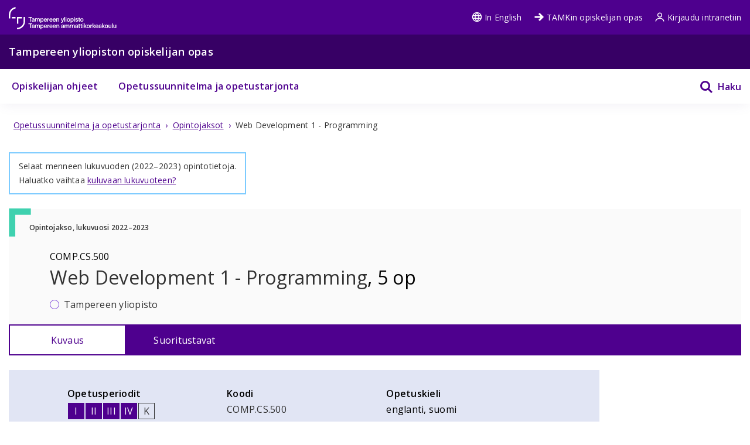

--- FILE ---
content_type: text/html; charset=utf-8
request_url: https://opiskelijanopas.tuni.fi/fi/tampereen-yliopisto/opintotiedot/opintojaksot/otm-949208ad-9f08-452d-bd64-78588079c3d6?year=2022
body_size: 22760
content:
<!DOCTYPE html><html lang="fi"><head><meta name="viewport" content="width=device-width, initial-scale=1" data-next-head=""/><meta charSet="utf-8" data-next-head=""/><link rel="apple-touch-icon" sizes="180x180" href="/shared/apple-touch-icon.png" data-next-head=""/><link rel="icon" href="/shared/favicon.ico" sizes="any" data-next-head=""/><link rel="icon" type="image/png" sizes="16x16" href="/shared/favicon.svg" data-next-head=""/><link rel="manifest" href="/shared/site.webmanifest" data-next-head=""/><link rel="mask-icon" href="/shared/safari-pinned-tab.svg?v=gAdqBJqWGd" color="#4E008E" data-next-head=""/><link rel="shortcut icon" href="/shared/favicon.ico" data-next-head=""/><meta name="msapplication-TileColor" content="#603cba" data-next-head=""/><meta name="theme-color" content="#370065" data-next-head=""/><title data-next-head="">COMP.CS.500: Web Development 1 - Programming | Tampereen yliopisto</title><meta property="og:title" content="COMP.CS.500: Web Development 1 - Programming" data-next-head=""/><meta property="og:description" content="Ydinsisältö Yksinkertaisten E2E -sovellusten rakentaminenSelainohjelmoinnin perusteet: HTML, CSS, JS, DOMHTTP-palvelimien perustiedotDynaamisten web-sovellusten rakentaminenJavaScriptTäydentävä tie..." data-next-head=""/><meta name="description" content="Ydinsisältö Yksinkertaisten E2E -sovellusten rakentaminenSelainohjelmoinnin perusteet: HTML, CSS, JS, DOMHTTP-palvelimien perustiedotDynaamisten web-sov..." data-next-head=""/><meta property="og:type" content="article" data-next-head=""/><meta property="og:url" content="https://opiskelijanopas.tuni.fi/fi/tampereen-yliopisto/opintotiedot/opintojaksot/otm-949208ad-9f08-452d-bd64-78588079c3d6?year=2022" data-next-head=""/><link rel="canonical" href="https://opiskelijanopas.tuni.fi/fi/undefined/opintotiedot/opintojaksot/otm-949208ad-9f08-452d-bd64-78588079c3d6?year=2022" data-next-head=""/><meta property="og:site_name" content="Tampereen yliopisto" data-next-head=""/><meta property="og:image" content="https://opiskelijanopas.tuni.fiundefined/sharing_image.png" data-next-head=""/><script type="application/ld+json" data-next-head="">{"@context":{"@language":"fi","@vocab":"https://schema.org/"},"@id":"https://opiskelijanopas.tuni.fi/fi/undefined/opintotiedot/opintojaksot/otm-949208ad-9f08-452d-bd64-78588079c3d6?year=2022","@type":"WebPage","mainEntity":{"@type":"Course","audience":{"@type":"EducationalAudience","educationalRole":"student"},"courseCode":"COMP.CS.500","description":"Ydinsisältö Yksinkertaisten E2E -sovellusten rakentaminenSelainohjelmoinnin perusteet: HTML, CSS, JS, DOMHTTP-palvelimien perustiedotDynaamisten web-sovellusten rakentaminenJavaScriptTäydentävä tietoHTTP-istunnotHTTP-pyyntöjen käsittelyArkkitehtuurikysymyksiäErityistiedotKäyttäjien todennustekniikatDynaaminen DOM-ohjelmointi JavaScriptiltä","image":"https://opiskelijanopas.tuni.fiundefined/sharing_image.png","name":"Web Development 1 - Programming","provider":{"@id":"tuni","@type":"CollegeOrUniversity","address":{"addressCountry":"Finland","addressLocality":"Tampereen yliopisto","addressRegion":"Tampere","name":"Tampereen yliopisto, 33014 Tampereen yliopisto","postalCode":"33014","streetAddress":"Tampereen yliopisto"},"name":"Tampereen yliopisto","sameAs":"https://www.tuni.fi"}}}</script><link rel="preload" href="/_next/static/media/e807dee2426166ad-s.p.woff2" as="font" type="font/woff2" crossorigin="anonymous" data-next-font="size-adjust"/><link rel="preload" href="/_next/static/css/22d5b686c960bdb8.css" as="style"/><link rel="stylesheet" href="/_next/static/css/22d5b686c960bdb8.css" data-n-g=""/><noscript data-n-css=""></noscript><script defer="" nomodule="" src="/_next/static/chunks/polyfills-42372ed130431b0a.js"></script><script defer="" src="/_next/static/chunks/787.9b2d53a020bdd17b.js"></script><script defer="" src="/_next/static/chunks/501.4b7b5a657765d0a3.js"></script><script defer="" src="/_next/static/chunks/149.2e1d941464ba142a.js"></script><script defer="" src="/_next/static/chunks/598.c405553a69d3ddfa.js"></script><script defer="" src="/_next/static/chunks/319.73f200c39b1014d4.js"></script><script defer="" src="/_next/static/chunks/695.8dfd7b685553d7a6.js"></script><script src="/_next/static/chunks/webpack-19a1cb59b610c099.js" defer=""></script><script src="/_next/static/chunks/framework-471a843c5613f1bc.js" defer=""></script><script src="/_next/static/chunks/main-ec714a5d7a4c806b.js" defer=""></script><script src="/_next/static/chunks/pages/_app-497d67f1f1a5f1c6.js" defer=""></script><script src="/_next/static/chunks/pages/curriculum-page-e0e5db334b1f6e82.js" defer=""></script><script src="/_next/static/1768473100202/_buildManifest.js" defer=""></script><script src="/_next/static/1768473100202/_ssgManifest.js" defer=""></script><style data-styled="" data-styled-version="6.1.19">html{line-height:1.15;-webkit-text-size-adjust:100%;-moz-text-size-adjust:100%;-ms-text-size-adjust:100%;text-size-adjust:100%;}/*!sc*/
body{margin:0;}/*!sc*/
main{display:block;}/*!sc*/
h1{font-size:2em;margin:0.67em 0;}/*!sc*/
hr{box-sizing:content-box;height:0;overflow:visible;}/*!sc*/
pre{font-family:monospace,monospace;font-size:1em;}/*!sc*/
a{background-color:transparent;}/*!sc*/
abbr[title]{border-bottom:none;-webkit-text-decoration:underline;text-decoration:underline;}/*!sc*/
b,strong{font-weight:bolder;}/*!sc*/
code,kbd,samp{font-family:monospace,monospace;font-size:1em;}/*!sc*/
small{font-size:80%;}/*!sc*/
sub,sup{font-size:75%;line-height:0;position:relative;vertical-align:baseline;}/*!sc*/
sub{bottom:-0.25em;}/*!sc*/
sup{top:-0.5em;}/*!sc*/
img{border-style:none;}/*!sc*/
button,input,optgroup,select,textarea{font-family:inherit;font-size:100%;line-height:1.15;margin:0;}/*!sc*/
button,input{overflow:visible;}/*!sc*/
button,select{text-transform:none;}/*!sc*/
button,html [type="button"],[type="reset"],[type="submit"]{-webkit-appearance:button;}/*!sc*/
button::-moz-focus-inner,[type="button"]::-moz-focus-inner,[type="reset"]::-moz-focus-inner,[type="submit"]::-moz-focus-inner{border-style:none;padding:0;}/*!sc*/
button:-moz-focusring,[type="button"]:-moz-focusring,[type="reset"]:-moz-focusring,[type="submit"]:-moz-focusring{outline:1px dotted ButtonText;}/*!sc*/
fieldset{padding:0.35em 0.625em 0.75em;}/*!sc*/
legend{box-sizing:border-box;color:inherit;display:table;max-width:100%;padding:0;white-space:normal;}/*!sc*/
progress{vertical-align:baseline;}/*!sc*/
textarea{overflow:auto;}/*!sc*/
[type="checkbox"],[type="radio"]{box-sizing:border-box;padding:0;}/*!sc*/
[type="number"]::-webkit-inner-spin-button,[type="number"]::-webkit-outer-spin-button{height:auto;}/*!sc*/
[type="search"]{-webkit-appearance:textfield;outline-offset:-2px;}/*!sc*/
[type="search"]::-webkit-search-decoration{-webkit-appearance:none;}/*!sc*/
::-webkit-file-upload-button{-webkit-appearance:button;font:inherit;}/*!sc*/
details{display:block;}/*!sc*/
summary{display:list-item;}/*!sc*/
template{display:none;}/*!sc*/
[hidden]{display:none;}/*!sc*/
abbr[title]{-webkit-text-decoration:underline dotted;text-decoration:underline dotted;}/*!sc*/
html,body{min-height:100vh;}/*!sc*/
html{-webkit-text-size-adjust:100%;}/*!sc*/
body{color:#323232;font-weight:400;-webkit-transition:background-color 300ms,color 300ms;transition:background-color 300ms,color 300ms;letter-spacing:0.015em;line-height:1.5em;background-color:white;}/*!sc*/
p{line-height:1.5em;}/*!sc*/
a{font-weight:inherit;}/*!sc*/
a.current-color{color:currentColor;}/*!sc*/
a:not(:hover){-webkit-text-decoration:none;text-decoration:none;}/*!sc*/
img{max-width:100%;}/*!sc*/
svg:not([fill]){fill:currentColor;}/*!sc*/
details{word-break:break-word;}/*!sc*/
.visually-hidden{position:absolute!important;height:1px;width:1px;overflow:hidden;clip:rect(1px 1px 1px 1px);clip:rect(1px,1px,1px,1px);}/*!sc*/
.loading-ellipsis::after{content:' .';-webkit-animation:crIWeC 1s steps(5,end) infinite;animation:crIWeC 1s steps(5,end) infinite;}/*!sc*/
.flatpickr-input,.flatpickr-input+.form-control.input{font-size:14px;width:100%;box-sizing:border-box;padding:10px 15px;border-radius:0;border:1px solid hsl(0, 0%, 60%);}/*!sc*/
.flatpickr-calendar{background:#FFFFFF;opacity:0;display:none;text-align:center;visibility:hidden;padding:0;-webkit-animation:none;animation:none;direction:ltr;border:0;font-size:14px;line-height:24px;border-radius:0;position:absolute;width:307.875px;box-sizing:border-box;-ms-touch-action:manipulation;touch-action:manipulation;box-shadow:0 3px 13px rgba(0,0,0,0.08);}/*!sc*/
.flatpickr-calendar.open,.flatpickr-calendar.inline{opacity:1;max-height:640px;visibility:visible;}/*!sc*/
.flatpickr-calendar.open{display:inline-block;z-index:99999;}/*!sc*/
.flatpickr-calendar.animate.open{-webkit-animation:fBWXUw 300ms cubic-bezier(0.23,1,0.32,1);animation:fBWXUw 300ms cubic-bezier(0.23,1,0.32,1);}/*!sc*/
.flatpickr-calendar.inline{display:block;position:relative;top:2px;}/*!sc*/
.flatpickr-calendar.static{position:absolute;top:calc(100% + 2px);}/*!sc*/
.flatpickr-calendar.static.open{z-index:999;display:block;}/*!sc*/
.flatpickr-calendar.multiMonth .flatpickr-days .dayContainer:nth-child(n + 1) .flatpickr-day.inRange:nth-child(7n + 7){box-shadow:none!important;}/*!sc*/
.flatpickr-calendar.multiMonth .flatpickr-days .dayContainer:nth-child(n + 2) .flatpickr-day.inRange:nth-child(7n + 1){box-shadow:-2px 0 0 #e6e6e6,5px 0 0 #e6e6e6;}/*!sc*/
.flatpickr-calendar .hasWeeks .dayContainer,.flatpickr-calendar .hasTime .dayContainer{border-bottom:0;border-bottom-right-radius:0;border-bottom-left-radius:0;}/*!sc*/
.flatpickr-calendar .hasWeeks .dayContainer{border-left:0;}/*!sc*/
.flatpickr-calendar.hasTime .flatpickr-time{height:40px;border-top:1px solid #2A2B2E;}/*!sc*/
.flatpickr-calendar.hasTime .flatpickr-innerContainer{border-bottom:0;}/*!sc*/
.flatpickr-calendar.hasTime .flatpickr-time{border:1px solid #2A2B2E;}/*!sc*/
.flatpickr-calendar.noCalendar.hasTime .flatpickr-time{height:auto;}/*!sc*/
.flatpickr-calendar:before,.flatpickr-calendar:after{position:absolute;display:block;pointer-events:none;border:solid transparent;content:"";height:0;width:0;left:22px;}/*!sc*/
.flatpickr-calendar.rightMost:before,.flatpickr-calendar.arrowRight:before,.flatpickr-calendar.rightMost:after,.flatpickr-calendar.arrowRight:after{left:auto;right:22px;}/*!sc*/
.flatpickr-calendar.arrowCenter:before,.flatpickr-calendar.arrowCenter:after{left:50%;right:50%;}/*!sc*/
.flatpickr-calendar:before{border-width:5px;margin:0 -5px;}/*!sc*/
.flatpickr-calendar:after{border-width:4px;margin:0 -4px;}/*!sc*/
.flatpickr-calendar.arrowTop:before,.flatpickr-calendar.arrowTop:after{bottom:100%;}/*!sc*/
.flatpickr-calendar.arrowTop:before{border-bottom-color:#2A2B2E;}/*!sc*/
.flatpickr-calendar.arrowTop:after{border-bottom-color:#2A2B2E;}/*!sc*/
.flatpickr-calendar.arrowBottom:before,.flatpickr-calendar.arrowBottom:after{top:100%;}/*!sc*/
.flatpickr-calendar.arrowBottom:before{border-top-color:#2A2B2E;}/*!sc*/
.flatpickr-calendar.arrowBottom:after{border-top-color:#2A2B2E;}/*!sc*/
.flatpickr-calendar:focus{outline:0;}/*!sc*/
.flatpickr-wrapper{position:relative;display:inline-block;}/*!sc*/
.flatpickr-months{display:-webkit-box;display:-webkit-flex;display:-ms-flexbox;display:flex;}/*!sc*/
.flatpickr-months .flatpickr-month{border-radius:0;background:#2A2B2E;color:white;fill:white;height:34px;line-height:1;text-align:center;position:relative;-webkit-user-select:none;-moz-user-select:none;-ms-user-select:none;user-select:none;overflow:hidden;-webkit-flex:1;-ms-flex:1;flex:1;}/*!sc*/
.flatpickr-months .flatpickr-prev-month,.flatpickr-months .flatpickr-next-month{-webkit-text-decoration:none;text-decoration:none;cursor:pointer;position:absolute;top:0;height:34px;padding:10px;z-index:3;color:white;fill:white;}/*!sc*/
.flatpickr-months .flatpickr-prev-month.flatpickr-disabled,.flatpickr-months .flatpickr-next-month.flatpickr-disabled{display:none;}/*!sc*/
.flatpickr-months .flatpickr-prev-month i,.flatpickr-months .flatpickr-next-month i{position:relative;}/*!sc*/
.flatpickr-months .flatpickr-prev-month.flatpickr-prev-month,.flatpickr-months .flatpickr-next-month.flatpickr-prev-month{left:0;}/*!sc*/
.flatpickr-months .flatpickr-prev-month.flatpickr-next-month,.flatpickr-months .flatpickr-next-month.flatpickr-next-month{right:0;}/*!sc*/
.flatpickr-months .flatpickr-prev-month:hover,.flatpickr-months .flatpickr-next-month:hover{color:#bbb;}/*!sc*/
.flatpickr-months .flatpickr-prev-month:hover svg,.flatpickr-months .flatpickr-next-month:hover svg{fill:#f64747;}/*!sc*/
.flatpickr-months .flatpickr-prev-month svg,.flatpickr-months .flatpickr-next-month svg{width:14px;height:14px;}/*!sc*/
.flatpickr-months .flatpickr-prev-month svg path,.flatpickr-months .flatpickr-next-month svg path{-webkit-transition:fill 0.1s;transition:fill 0.1s;fill:inherit;}/*!sc*/
.numInputWrapper{position:relative;height:auto;}/*!sc*/
.numInputWrapper input,.numInputWrapper span{display:inline-block;}/*!sc*/
.numInputWrapper input{width:100%;}/*!sc*/
.numInputWrapper input::-ms-clear{display:none;}/*!sc*/
.numInputWrapper input::-webkit-outer-spin-button,.numInputWrapper input::-webkit-inner-spin-button{margin:0;-webkit-appearance:none;}/*!sc*/
.numInputWrapper span{position:absolute;right:0;width:14px;padding:0 4px 0 2px;height:50%;line-height:50%;opacity:0;cursor:pointer;border:1px solid rgba(72,72,72,0.15);box-sizing:border-box;}/*!sc*/
.numInputWrapper span:hover{background:rgba(0,0,0,0.1);}/*!sc*/
.numInputWrapper span:active{background:rgba(0,0,0,0.2);}/*!sc*/
.numInputWrapper span:after{display:block;content:"";position:absolute;}/*!sc*/
.numInputWrapper span.arrowUp{top:0;border-bottom:0;}/*!sc*/
.numInputWrapper span.arrowUp:after{border-left:4px solid transparent;border-right:4px solid transparent;border-bottom:4px solid white;top:26%;}/*!sc*/
.numInputWrapper span.arrowDown{top:50%;}/*!sc*/
.numInputWrapper span.arrowDown:after{border-left:4px solid transparent;border-right:4px solid transparent;border-top:4px solid white;top:40%;}/*!sc*/
.numInputWrapper span svg{width:inherit;height:auto;}/*!sc*/
.numInputWrapper span svg path{fill:rgba(90,97,113,0.5);}/*!sc*/
.numInputWrapper:hover{background:rgba(0,0,0,0.05);}/*!sc*/
.numInputWrapper:hover span{opacity:1;}/*!sc*/
.flatpickr-current-month{font-size:135%;line-height:inherit;font-weight:300;color:inherit;position:absolute;width:75%;left:12.5%;padding:7.48px 0 0 0;line-height:1;height:34px;display:inline-block;text-align:center;-webkit-transform:translate3d(0px,0px,0px);-moz-transform:translate3d(0px,0px,0px);-ms-transform:translate3d(0px,0px,0px);transform:translate3d(0px,0px,0px);}/*!sc*/
.flatpickr-current-month span.cur-month{font-family:inherit;font-weight:700;color:inherit;display:inline-block;margin-left:0.5ch;padding:0;}/*!sc*/
.flatpickr-current-month span.cur-month:hover{background:rgba(0,0,0,0.05);}/*!sc*/
.flatpickr-current-month .numInputWrapper{width:6ch;width:7ch;}/*!sc*/
display:inline-block;/*!sc*/
data-styled.g1[id="sc-global-hfmfAt1"]{content:"sc-global-hfmfAt1,"}/*!sc*/
.lgYzef{border:none;border-radius:0;cursor:pointer;padding:0.7rem 1.4rem;}/*!sc*/
.lgYzef:focus{outline:3px solid var(--color-info-light);outline-offset:2px;}/*!sc*/
data-styled.g3[id="sc-7245c0cc-0"]{content:"lgYzef,"}/*!sc*/
.fbOPAr{border:1px solid var(--color-white);background-color:var(--color-brand-purple);color:var(--color-white);}/*!sc*/
.fbOPAr:hover,.fbOPAr:focus{background-color:var(--color-brand-purple);box-shadow:0 0 0 1px var(--color-white),inset 0 0 0 1px var(--color-white);}/*!sc*/
data-styled.g7[id="sc-7245c0cc-4"]{content:"fbOPAr,"}/*!sc*/
.OlpLE{color:var(--color-white);width:100%;}/*!sc*/
.OlpLE a{color:var(--color-white);font-size:var(--fontsize-body-s);}/*!sc*/
.OlpLE a:focus{outline:3px solid var(--color-info-light);outline-offset:-4px;z-index:10;}/*!sc*/
@media (min-width: 48em){.OlpLE a:focus{outline-offset:3px;}}/*!sc*/
.OlpLE svg{vertical-align:text-top;margin-right:0.25rem;}/*!sc*/
data-styled.g57[id="sc-80cd2042-0"]{content:"OlpLE,"}/*!sc*/
.iMwtme{color:var(--color-white);}/*!sc*/
.iMwtme a{color:var(--color-white);font-size:var(--fontsize-body-s);}/*!sc*/
.iMwtme a:focus{outline:3px solid var(--color-info-light);outline-offset:-4px;z-index:10;}/*!sc*/
@media (min-width: 48em){.iMwtme a:focus{outline-offset:3px;}}/*!sc*/
.iMwtme svg{vertical-align:text-top;margin-right:0.25rem;}/*!sc*/
data-styled.g107[id="sc-8167e07d-0"]{content:"iMwtme,"}/*!sc*/
.kQTEVY{color:var(--color-white);width:100%;}/*!sc*/
.kQTEVY a{color:var(--color-white);font-size:var(--fontsize-body-s);}/*!sc*/
.kQTEVY a:focus{outline:3px solid var(--color-info-light);outline-offset:-4px;z-index:10;}/*!sc*/
@media (min-width: 48em){.kQTEVY a:focus{outline-offset:3px;}}/*!sc*/
.kQTEVY svg{vertical-align:text-bottom;margin-right:0.25rem;}/*!sc*/
data-styled.g108[id="sc-cdb00afa-0"]{content:"kQTEVY,"}/*!sc*/
.jwqSV{background-color:var(--color-deep-purple);color:var(--color-white);height:2.4375rem;line-height:2.4375rem;}/*!sc*/
.jwqSV p{margin:0;line-height:unset;font-size:var(--fontsize-body-s);}/*!sc*/
@media (min-width: 48em){.jwqSV{height:3.6875rem;line-height:3.6875rem;}.jwqSV p{font-size:var(--fontsize-body-l);font-weight:var(--fontweight-semi-bold);}}/*!sc*/
data-styled.g214[id="sc-2f0df887-0"]{content:"jwqSV,"}/*!sc*/
.edQnfA{background:rgba(255,255,255,0.9);top:59px;left:0;height:calc(100% - 59px);width:100%;position:fixed;z-index:20;overflow:hidden;-webkit-transition:visibility 0.2s ease-in-out,opacity 0.2s ease-in-out;transition:visibility 0.2s ease-in-out,opacity 0.2s ease-in-out;visibility:hidden;opacity:0;}/*!sc*/
@media (min-width: 48em){.edQnfA{top:0;height:100%;}}/*!sc*/
.slideout-open .edQnfA{visibility:visible;opacity:1;}/*!sc*/
data-styled.g215[id="sc-499afabd-0"]{content:"edQnfA,"}/*!sc*/
.eEWQSe{margin:0 auto;max-width:90rem;height:100%;position:relative;}/*!sc*/
data-styled.g216[id="sc-499afabd-1"]{content:"eEWQSe,"}/*!sc*/
.gzTjRg{background:var(--color-brand-purple);padding:1.875rem;overflow-y:scroll;position:absolute;top:0;right:0;width:100%;height:100%;-webkit-transition:opacity 0.2s ease-in-out,-webkit-transform 0.2s ease-in-out;transition:opacity 0.2s ease-in-out,transform 0.2s ease-in-out;opacity:1;-webkit-transform:translateX(100%);-moz-transform:translateX(100%);-ms-transform:translateX(100%);transform:translateX(100%);will-change:transform,opacity;}/*!sc*/
@media (min-width: 48em){.gzTjRg{width:23.75rem;}}/*!sc*/
@media (min-width: 48em){.gzTjRg{padding:4.0625rem 1.875rem 1.875rem 1.875rem;width:23.75rem;}}/*!sc*/
.slideout-open .gzTjRg{opacity:1;-webkit-transform:translateX(0);-moz-transform:translateX(0);-ms-transform:translateX(0);transform:translateX(0);}/*!sc*/
data-styled.g217[id="sc-499afabd-2"]{content:"gzTjRg,"}/*!sc*/
.eCrbTb{display:none;}/*!sc*/
@media (min-width: 48em){.eCrbTb{display:-webkit-box;display:-webkit-flex;display:-ms-flexbox;display:flex;-webkit-box-pack:end;-ms-flex-pack:end;-webkit-justify-content:flex-end;justify-content:flex-end;margin-bottom:1rem;}}/*!sc*/
.eCrbTb button{padding:0.3125rem;}/*!sc*/
data-styled.g218[id="sc-499afabd-3"]{content:"eCrbTb,"}/*!sc*/
.kKwLgO{display:-webkit-box;display:-webkit-flex;display:-ms-flexbox;display:flex;-webkit-align-items:center;-webkit-box-align:center;-ms-flex-align:center;align-items:center;}/*!sc*/
.kKwLgO svg{fill:#fff;height:1.125rem;width:1.125rem;margin-left:0.375rem;}/*!sc*/
data-styled.g219[id="sc-499afabd-4"]{content:"kKwLgO,"}/*!sc*/
.gcPeUF ul{display:-ms-grid;display:grid;-ms-grid-columns:1fr;grid-template-columns:1fr;list-style-type:none;padding:0;margin:0;color:var(--color-brand-purple);}/*!sc*/
@media (min-width: 48em){.gcPeUF ul{-ms-grid-columns:repeat(2,max-content);grid-template-columns:repeat(2,max-content);-ms-grid-gap:1.5625rem;grid-gap:1.5625rem;height:3.6875rem;line-height:3.6875rem;}}/*!sc*/
.gcPeUF a{padding:0.75rem 0.3125rem;color:inherit;font-size:var(--fontsize-body-s);font-weight:var(--fontweight-semi-bold);}/*!sc*/
@media (min-width: 48em){.gcPeUF a{padding:0 0.3125rem;color:var(--color-brand-purple);font-size:var(--fontsize-body-m);}}/*!sc*/
data-styled.g367[id="sc-5f08a62b-0"]{content:"gcPeUF,"}/*!sc*/
.iYKvfK{color:#fff;padding:0 0.75rem;display:-ms-grid;display:grid;-ms-grid-columns:1fr auto;grid-template-columns:1fr auto;}/*!sc*/
@media (min-width: 48em){.iYKvfK{padding:0;position:relative;}.iYKvfK svg{vertical-align:sub;}.iYKvfK :after{content:none;position:absolute;bottom:0;left:0;height:3px;width:100%;background-color:var(--color-brand-purple);}.iYKvfK :hover{box-shadow:inset 0 -3px 0 var(--color-brand-purple);}.iYKvfK :hover svg{box-shadow:none;}}/*!sc*/
.iYKvfK a:hover{background:var(--color-white);color:var(--color-brand-purple);}/*!sc*/
@media (min-width: 48em){.iYKvfK a{margin:0;}}/*!sc*/
data-styled.g368[id="sc-5f08a62b-1"]{content:"iYKvfK,"}/*!sc*/
.iObYfJ{background:none;color:var(--color-white);margin:0.25rem 0;}/*!sc*/
.iObYfJ:focus{outline:3px solid var(--color-info-light);outline-offset:-4px;z-index:10;}/*!sc*/
.iObYfJ.iObYfJ:hover{-webkit-text-decoration:none;text-decoration:none;}/*!sc*/
@media (min-width: 48em){.iObYfJ{background:none;color:var(--color-brand-purple);}.iObYfJ:focus{outline:3px solid var(--color-info-base);outline-offset:-2px;}.iObYfJ.iObYfJ:hover{background:none;}}/*!sc*/
data-styled.g369[id="sc-5f08a62b-2"]{content:"iObYfJ,"}/*!sc*/
.iLgNgY{height:3.6875rem;display:-ms-grid;display:grid;-ms-grid-columns:1fr max-content;grid-template-columns:1fr max-content;-webkit-align-items:center;-webkit-box-align:center;-ms-flex-align:center;align-items:center;-webkit-box-pack:end;-ms-flex-pack:end;-webkit-justify-content:end;justify-content:end;}/*!sc*/
.iLgNgY a{font-size:var(--fontsize-body-s);}/*!sc*/
.iLgNgY a:hover{-webkit-text-decoration:underline;text-decoration:underline;}/*!sc*/
.iLgNgY a svg{fill:var(--color-white);vertical-align:text-top;}/*!sc*/
@media (min-width: 48em){.iLgNgY{-ms-grid-columns:auto repeat(3,max-content);grid-template-columns:auto repeat(3,max-content);-ms-grid-gap:1.25rem;grid-gap:1.25rem;-webkit-box-pack:unset;-ms-flex-pack:unset;-webkit-justify-content:unset;justify-content:unset;}.iLgNgY a:hover{color:var(--color-mauve);}.iLgNgY a:hover svg{fill:var(--color-mauve);}}/*!sc*/
data-styled.g373[id="sc-3907952e-0"]{content:"iLgNgY,"}/*!sc*/
.dGemDq{background-color:var(--color-brand-purple);color:var(--color-white);position:static;top:0;width:100%;}/*!sc*/
data-styled.g374[id="sc-3907952e-1"]{content:"dGemDq,"}/*!sc*/
.dIQNjl:focus{outline:3px solid var(--color-info-light);outline-offset:3px;z-index:10;}/*!sc*/
.dIQNjl svg{vertical-align:middle;}/*!sc*/
data-styled.g375[id="sc-3907952e-2"]{content:"dIQNjl,"}/*!sc*/
.lhcFTv{display:-ms-grid;display:grid;-ms-grid-columns:1fr max-content;grid-template-columns:1fr max-content;}/*!sc*/
.lhcFTv a{font-size:var(--fontsize-body-m);}/*!sc*/
data-styled.g376[id="sc-67bab9c1-0"]{content:"lhcFTv,"}/*!sc*/
.eceCGq{position:relative;margin-bottom:0px;box-shadow:rgba(110,93,147,0.1) 0px 5px 20px -4px;z-index:10;}/*!sc*/
data-styled.g377[id="sc-5ab7d37f-0"]{content:"eceCGq,"}/*!sc*/
.bQJWDu{padding:0;margin:0;-webkit-align-items:center;-webkit-box-align:center;-ms-flex-align:center;align-items:center;background:none;border:none;cursor:pointer;color:var(--color-brand-purple);display:-webkit-inline-box;display:-webkit-inline-flex;display:-ms-inline-flexbox;display:inline-flex;}/*!sc*/
.bQJWDu:hover{color:var(--color-electric-violet);}/*!sc*/
.bQJWDu:hover svg{fill:var(--color-electric-violet);}/*!sc*/
.bQJWDu svg{display:block;color:var(--color-white);fill:var(--color-white);height:1.5rem;width:1.5rem;margin-left:1.5rem;}/*!sc*/
@media (min-width: 48em){.bQJWDu svg{color:var(--color-brand-purple);fill:var(--color-brand-purple);}}/*!sc*/
.bQJWDu span{display:none;font-size:1rem;font-weight:600;margin-left:0.5rem;}/*!sc*/
@media (min-width: 48em){.bQJWDu span{display:block;}}/*!sc*/
.bQJWDu:focus{outline:3px solid var(--color-info-light);outline-offset:-1px;z-index:10;}/*!sc*/
@media (min-width: 48em){.bQJWDu:focus{outline:3px solid var(--color-info-base);outline-offset:1px;}}/*!sc*/
data-styled.g383[id="sc-fec52fb3-0"]{content:"bQJWDu,"}/*!sc*/
.gFyDnI{max-width:80.9375rem;padding:0 var(--px-15);position:relative;margin:0 auto;}/*!sc*/
@media (min-width: 48em){.gFyDnI{padding:0 var(--px-15);}}/*!sc*/
@media (min-width: 64em){.gFyDnI{padding-top:0;}}/*!sc*/
.jJeVhf{max-width:80.9375rem;padding:0;position:relative;margin:0 auto;}/*!sc*/
@media (min-width: 48em){.jJeVhf{padding:0 var(--px-15);}}/*!sc*/
@media (min-width: 64em){.jJeVhf{padding-top:var(--px-30);}}/*!sc*/
data-styled.g424[id="sc-7c909fb6-0"]{content:"gFyDnI,jJeVhf,"}/*!sc*/
.MBCvJ{display:inline-block;}/*!sc*/
.MBCvJ span{color:var(--color-gray-60);margin:0 var(--px-8);-webkit-text-decoration:underline;text-decoration:underline;font-size:var(--fontsize-body-s);}/*!sc*/
.MBCvJ a{color:var(--color-brand-purple);font-size:var(--fontsize-body-s);line-height:1.3;}/*!sc*/
.cVgNyB{display:inline-block;}/*!sc*/
.cVgNyB span{color:var(--color-gray-60);margin:0 var(--px-8);-webkit-text-decoration:none;text-decoration:none;font-size:var(--fontsize-body-s);}/*!sc*/
.cVgNyB a{color:var(--color-brand-purple);font-size:var(--fontsize-body-s);line-height:1.3;}/*!sc*/
data-styled.g440[id="sc-70407722-1"]{content:"MBCvJ,cVgNyB,"}/*!sc*/
:root{--color-brand-purple:#4E008E;--color-black:#000000;--color-white:#FFFFFF;--color-electric-violet:#9750FA;--color-mauve:#D6A5FF;--color-port-gore:#2F2859;--color-deep-purple:#370065;--color-periwinkle-gray:#E1E5F4;--color-periwinkle-light:#F2F4FB;--color-beige:#E8E0DB;--color-news:#89D4FF;--color-study:#3FD1AF;--color-service:#FFFB88;--color-research:#F5BCFF;--color-contact:#FF7C91;--color-notification:#CF286F;--color-border-tertiary:#D1DBE3;--color-black:#000000;--color-black-80:#333333;--color-black-60:#5C5C5C;--color-black-40:#999999;--color-black-20:#CCCCCC;--color-black-10:#E6E6E6;--color-black-5:#F2F2F2;--color-black-2:#FAFAFA;--color-white:#FFFFFF;--color-blue-grey-dark:#102027;--color-blue-grey-med:#2E3C43;--color-blue-grey-light:#3A4B54;--color-success-base:#38850F;--color-error-base:#CE013B;--color-alert-base:#EEC401;--color-info-base:#0077C7;--color-success-light:#7FFF3B;--color-error-light:#FF7098;--color-alert-light:#FFE471;--color-info-light:#7CCBFF;--font-default:Open sans;--fontweight-regular:400;--fontweight-semi-bold:600;--fontweight-bold:700;--fontsize-heading-xl:2rem;--fontsize-heading-l:1.5rem;--fontsize-heading-m:1.5rem;--fontsize-heading-s:1.25rem;--fontsize-heading-xs:1.125rem;--fontsize-heading-xxs:1rem;--fontsize-body-xl:1.25rem;--fontsize-body-l:1.125rem;--fontsize-body-m:1rem;--fontsize-body-s:0.875rem;--fontsize-body-xs:0.750rem;--lineheight-m:1.25;--lineheight-l:1.5;--lineheight-xl:1.75;--px-1:0.0625rem;--px-2:0.125rem;--px-3:0.1875rem;--px-4:0.25rem;--px-5:0.3125rem;--px-6:0.375rem;--px-7:0.4375rem;--px-8:0.5rem;--px-9:0.5625rem;--px-10:0.625rem;--px-11:0.6875rem;--px-12:0.75rem;--px-13:0.8125rem;--px-14:0.875rem;--px-15:0.9375rem;--px-16:1rem;--px-17:1.0625rem;--px-18:1.125rem;--px-19:1.1875rem;--px-20:1.25rem;--px-21:1.3125rem;--px-22:1.375rem;--px-23:1.4375rem;--px-24:1.5rem;--px-25:1.5625rem;--px-26:1.625rem;--px-27:1.6875rem;--px-28:1.75rem;--px-29:1.8125rem;--px-30:1.875rem;--px-31:1.9375rem;--px-32:2rem;--px-33:2.0625rem;--px-34:2.125rem;--px-35:2.1875rem;--px-36:2.25rem;--px-37:2.3125rem;--px-38:2.375rem;--px-39:2.4375rem;}/*!sc*/
@media (min-width: 30em){:root{--color-brand-purple:#4E008E;--color-black:#000000;--color-white:#FFFFFF;--color-electric-violet:#9750FA;--color-mauve:#D6A5FF;--color-port-gore:#2F2859;--color-deep-purple:#370065;--color-periwinkle-gray:#E1E5F4;--color-periwinkle-light:#F2F4FB;--color-beige:#E8E0DB;--color-news:#89D4FF;--color-study:#3FD1AF;--color-service:#FFFB88;--color-research:#F5BCFF;--color-contact:#FF7C91;--color-notification:#CF286F;--color-border-tertiary:#D1DBE3;--color-black:#000000;--color-black-80:#333333;--color-black-60:#5C5C5C;--color-black-40:#999999;--color-black-20:#CCCCCC;--color-black-10:#E6E6E6;--color-black-5:#F2F2F2;--color-black-2:#FAFAFA;--color-white:#FFFFFF;--color-blue-grey-dark:#102027;--color-blue-grey-med:#2E3C43;--color-blue-grey-light:#3A4B54;--color-success-base:#38850F;--color-error-base:#CE013B;--color-alert-base:#EEC401;--color-info-base:#0077C7;--color-success-light:#7FFF3B;--color-error-light:#FF7098;--color-alert-light:#FFE471;--color-info-light:#7CCBFF;--font-default:Open sans;--fontweight-regular:400;--fontweight-semi-bold:600;--fontweight-bold:700;--fontsize-heading-xl:2rem;--fontsize-heading-l:1.75rem;--fontsize-heading-m:1.5rem;--fontsize-heading-s:1.25rem;--fontsize-heading-xs:1.125rem;--fontsize-heading-xxs:1rem;--fontsize-body-xl:1.25rem;--fontsize-body-l:1.125rem;--fontsize-body-m:1rem;--fontsize-body-s:0.875rem;--fontsize-body-xs:0.750rem;--lineheight-m:1.25;--lineheight-l:1.5;--lineheight-xl:1.75;}}/*!sc*/
@media (min-width: 80em){:root{--color-brand-purple:#4E008E;--color-black:#000000;--color-white:#FFFFFF;--color-electric-violet:#9750FA;--color-mauve:#D6A5FF;--color-port-gore:#2F2859;--color-deep-purple:#370065;--color-periwinkle-gray:#E1E5F4;--color-periwinkle-light:#F2F4FB;--color-beige:#E8E0DB;--color-news:#89D4FF;--color-study:#3FD1AF;--color-service:#FFFB88;--color-research:#F5BCFF;--color-contact:#FF7C91;--color-notification:#CF286F;--color-border-tertiary:#D1DBE3;--color-black:#000000;--color-black-80:#333333;--color-black-60:#5C5C5C;--color-black-40:#999999;--color-black-20:#CCCCCC;--color-black-10:#E6E6E6;--color-black-5:#F2F2F2;--color-black-2:#FAFAFA;--color-white:#FFFFFF;--color-blue-grey-dark:#102027;--color-blue-grey-med:#2E3C43;--color-blue-grey-light:#3A4B54;--color-success-base:#38850F;--color-error-base:#CE013B;--color-alert-base:#EEC401;--color-info-base:#0077C7;--color-success-light:#7FFF3B;--color-error-light:#FF7098;--color-alert-light:#FFE471;--color-info-light:#7CCBFF;--font-default:Open sans;--fontweight-regular:400;--fontweight-semi-bold:600;--fontweight-bold:700;--fontsize-heading-xl:2.5rem;--fontsize-heading-l:2rem;--fontsize-heading-m:1.5rem;--fontsize-heading-s:1.25rem;--fontsize-heading-xs:1.125rem;--fontsize-heading-xxs:1rem;--fontsize-body-xl:1.25rem;--fontsize-body-l:1.125rem;--fontsize-body-m:1rem;--fontsize-body-s:0.875rem;--fontsize-body-xs:0.750rem;--lineheight-m:1.25;--lineheight-l:1.5;--lineheight-xl:1.75;}}/*!sc*/
*{box-sizing:border-box;}/*!sc*/
html{font-size:100%;}/*!sc*/
body{color:#000;font-weight:var(--fontweight-regular);font-style:normal;margin:0;font-size:var(--fontsize-body-m);line-height:var(--lineheight-xl);}/*!sc*/
body.slideout-open{position:fixed;top:0;right:0;bottom:0;left:0;overflow-y:scroll;}/*!sc*/
button,input{font-family:inherit;}/*!sc*/
a{color:#000;-webkit-text-decoration:none;text-decoration:none;}/*!sc*/
p{line-height:var(--fontsize-body-l);margin:0 0 1em 0;}/*!sc*/
h1,h2,h3,h4,h5,h6{font-weight:var(--fontweight-semi-bold);margin:0 0 0.66em 0;word-break:break-word;-webkit-hyphens:auto;-moz-hyphens:auto;-ms-hyphens:auto;hyphens:auto;hyphenate-limit-chars:12 4;}/*!sc*/
h1{font-size:var(--fontsize-heading-xl);line-height:var(--lineheight-m);}/*!sc*/
h2{font-size:var(--fontsize-heading-l);line-height:var(--lineheight-m);}/*!sc*/
h3{font-size:var(--fontsize-heading-m);line-height:var(--lineheight-m);}/*!sc*/
h4{font-size:var(--fontsize-heading-s);line-height:var(--lineheight-l);}/*!sc*/
h5{font-size:var(--fontsize-heading-xs);line-height:var(--lineheight-l);}/*!sc*/
h6{font-size:var(--fontsize-heading-xxs);line-height:var(--lineheight-l);}/*!sc*/
ul,ol{padding:0 0 0 1.7rem;}/*!sc*/
img,figure{max-width:100%;height:auto;}/*!sc*/
svg,iframe{max-width:100%;}/*!sc*/
.embedded-video-container{-webkit-background-size:cover;background-size:cover;-webkit-background-position:center;background-position:center;background-repeat:no-repeat;position:relative;margin:1rem 0;}/*!sc*/
.embedded-video-container::after{content:"";display:block;padding-bottom:56.25%;}/*!sc*/
.embedded-video-container .link-to-video{display:-webkit-box;display:-webkit-flex;display:-ms-flexbox;display:flex;-webkit-align-items:center;-webkit-box-align:center;-ms-flex-align:center;align-items:center;-webkit-box-pack:center;-ms-flex-pack:center;-webkit-justify-content:center;justify-content:center;position:absolute;top:0;left:0;height:100%;width:100%;z-index:1;}/*!sc*/
.embedded-video-container .link-to-video:hover svg{opacity:0.8;}/*!sc*/
.embedded-video-container .link-to-video span{color:#000;background:rgba(255,255,255,0.8);bottom:0;line-height:1.3;padding:0.5rem 1rem;position:absolute;margin:0;width:100%;}/*!sc*/
.embedded-video-container .link-to-video svg{fill:#fff;-webkit-filter:drop-shadow(1px 1px 3px rgb(0 0 0 / 0.4));filter:drop-shadow(1px 1px 3px rgb(0 0 0 / 0.4));height:5rem;width:5rem;-webkit-transition:0.3s opacity ease-in-out;transition:0.3s opacity ease-in-out;opacity:0.6;}/*!sc*/
@media (min-width: 48em){.embedded-video-container .link-to-video svg{height:10rem;width:10rem;}}/*!sc*/
.embedded-video-container iframe{position:absolute;top:0;left:0;height:100%;width:100%;z-index:0;}/*!sc*/
.panopto-video-container{margin:1em 0;position:relative;padding-top:56.25%;min-height:12.5rem;}/*!sc*/
@media (min-width: 48em){.panopto-video-container{min-height:25rem;}}/*!sc*/
.panopto-video-container iframe{position:absolute;top:0;left:0;height:100%;width:100%;}/*!sc*/
select,input{font-size:1rem;font-weight:400;}/*!sc*/
button{cursor:pointer;font-size:1rem;font-weight:var(--fontweight-regular);}/*!sc*/
table{border-collapse:collapse;margin:1rem 0;text-align:left;}/*!sc*/
table.fc-scrollgrid{margin:0;}/*!sc*/
table tr th{border:1px solid var(--color-grey-light);padding:var(--px-6) var(--px-13);}/*!sc*/
table tr td{border:1px solid var(--color-grey-light);padding:var(--px-6) var(--px-13);}/*!sc*/
.btn-switcher.active{background-color:white;color:black;}/*!sc*/
.tabbed-content{display:none;}/*!sc*/
.tabbed-content.active{display:block;}/*!sc*/
.visually-hidden{position:absolute!important;height:1px;width:1px;overflow:hidden;clip:rect(1px,1px,1px,1px);}/*!sc*/
.loading-ellipsis::after{content:' .';-webkit-animation:crIWeC 1s steps(5,end) infinite;animation:crIWeC 1s steps(5,end) infinite;}/*!sc*/
.swiper-container{position:inherit;width:100%;}/*!sc*/
.swiper-button-prev,.swiper-button-next{color:var(--color-black);}/*!sc*/
.swiper-button-prev{left:-70px;}/*!sc*/
.swiper-button-next{right:-70px;}/*!sc*/
.swiper-pagination{display:block;}/*!sc*/
.swiper-container-horizontal>.swiper-pagination-bullets{bottom:-30px;}/*!sc*/
.swiper-pagination-bullet-active{background:var(--color-black);}/*!sc*/
@media screen and (max-width:1024px){.swiper-button-prev{left:-50px;}.swiper-button-next{right:-50px;}}/*!sc*/
@media screen and (max-width:500px){.swiper-button-prev,.swiper-button-next{display:none;}}/*!sc*/
.cookiehub-declaration table{width:100%;}/*!sc*/
.cookiehub-declaration a{color:var(--color-brand-purple);-webkit-text-decoration:underline;text-decoration:underline;}/*!sc*/
.cookiehub-declaration a:hover{color:var(--color-electric-violet);}/*!sc*/
.cookiehub-declaration .cookiehub-choice{overflow-wrap:break-word;}/*!sc*/
.cookiehub-declaration p:not(table p) a{display:none;}/*!sc*/
.cookiehub-declaration p:not(td > p){font-size:var(--fontsize-body-l);line-height:var(--lineheight-xl);}/*!sc*/
.cookiehub-declaration p strong{font-size:var(--fontsize-body-l);line-height:var(--lineheight-xl);}/*!sc*/
.cookiehub-declaration td>p{font-size:var(--fontsize-body-m)!important;}/*!sc*/
.cookiehub-categories thead{background-color:var(--color-brand-purple);border:none;font-size:var(--fontsize-body-l);color:var(--color-white);}/*!sc*/
.cookiehub-categories thead th{padding:var(--px-16);font-weight:var(--fontweight-semi-bold);}/*!sc*/
.cookiehub-categories table th:last-child{text-align:left!important;}/*!sc*/
.cookiehub-categories tbody{background-color:var(--color-white);color:var(--color-black);border:1px solid var(--color-border-tertiary);}/*!sc*/
.cookiehub-categories tbody tr td{border:1px solid var(--color-border-tertiary);}/*!sc*/
.cookiehub-categories td{word-break:break-all;}/*!sc*/
.cookiehub-categories td>p{font-size:var(--fontsize-body-m)!important;position:relative;padding-left:2.5rem!important;margin-bottom:0!important;font-style:italic;line-height:var(--lineheight-xl);}/*!sc*/
.cookiehub-categories td>p::before{content:"";display:block;position:absolute;width:18px;height:18px;background-repeat:no-repeat;background-position-y:center;top:5px;left:10px;-webkit-transition:0.5s ease-in-out;transition:0.5s ease-in-out;-webkit-mask:url("/info.svg") no-repeat 50% 50%;mask:url("/info.svg") no-repeat 50% 50%;background-color:var(--color-black-60);margin:0;}/*!sc*/
@media (max-width:399px){.cookiehub-categories thead{font-size:var(--fontsize-body-s);}.cookiehub-declaration p strong{font-size:var(--fontsize-body-s)!important;}.cookiehub-declaration p:not(td > p){font-size:var(--fontsize-body-s)!important;line-height:var(--lineheight-l);}.cookiehub-categories td>p{font-size:var(--fontsize-body-s)!important;}}/*!sc*/
.skip-to-main-content-link{position:absolute;left:-9999px;z-index:998;padding:var(--px-10);background-color:var(--color-white);opacity:0;color:var(--color-black);}/*!sc*/
.skip-to-main-content-link:focus{left:0;-webkit-transform:translateX(0);-moz-transform:translateX(0);-ms-transform:translateX(0);transform:translateX(0);opacity:1;}/*!sc*/
a.cta-link{display:inline-block;position:relative;padding:0.625rem 1rem 0.625rem calc(16px + 18px + 10px);margin:0.5rem 0;font-size:var(--fontsize-body-m);font-weight:var(--fontweight-semi-bold);line-height:var(--lineheight-xl);-webkit-text-decoration:none;text-decoration:none;border:1px solid var(--color-brand-purple);background-color:var(--color-brand-purple);color:var(--color-white);-webkit-transition:0.1s ease-in-out;transition:0.1s ease-in-out;}/*!sc*/
a.cta-link:hover{background-color:var(--color-white);color:var(--color-brand-purple);}/*!sc*/
a.cta-link:hover::after{background-color:var(--color-brand-purple);}/*!sc*/
a.cta-link::after{content:'';display:block;position:absolute;width:18px;height:18px;background-repeat:no-repeat;-webkit-background-position:center;background-position:center;top:16px;left:16px;-webkit-mask:url("/arrow-right.svg") no-repeat;mask:url("/arrow-right.svg") no-repeat;background-color:var(--color-white);}/*!sc*/
a.cta-link:focus{outline:3px solid var(--color-info-base);outline-offset:2px;}/*!sc*/
data-styled.g869[id="sc-global-flnQeZ1"]{content:"sc-global-flnQeZ1,"}/*!sc*/
.bCtsg{box-sizing:border-box;}/*!sc*/
.bpnnpi{box-sizing:border-box;margin-bottom:25px;padding-left:15px;padding-right:15px;padding-top:10px;padding-bottom:10px;font-size:14px;}/*!sc*/
.cZxkhH{box-sizing:border-box;padding:10px;}/*!sc*/
.dGcBub{box-sizing:border-box;margin-top:10px;margin-bottom:10px;padding-left:25px;padding-right:25px;}/*!sc*/
.btTFio{box-sizing:border-box;font-size:12px;white-space:wrap;}/*!sc*/
@media (min-width: 20em){.btTFio{white-space:wrap;}}/*!sc*/
@media (min-width: 30em){.btTFio{white-space:nowrap;}}/*!sc*/
.iKllTp{box-sizing:border-box;margin-top:25px;margin-bottom:10px;padding-left:10px;}/*!sc*/
@media (min-width: 20em){.iKllTp{padding-left:60px;}}/*!sc*/
.eQVqgh{box-sizing:border-box;color:text.onBg;}/*!sc*/
.eSBQdj{box-sizing:border-box;margin-top:10px;margin-bottom:10px;padding-left:10px;}/*!sc*/
@media (min-width: 20em){.eSBQdj{padding-left:60px;}}/*!sc*/
.hfzXEg{box-sizing:border-box;margin-left:5px;margin-right:5px;margin-top:25px;}/*!sc*/
@media (min-width: 20em){.hfzXEg{margin-left:5px;margin-right:5px;}}/*!sc*/
@media (min-width: 30em){.hfzXEg{margin-left:5px;margin-right:5px;}}/*!sc*/
@media (min-width: 48em){.hfzXEg{margin-left:5px;margin-right:5px;}}/*!sc*/
@media (min-width: 69.625em){.hfzXEg{margin-left:0px;margin-right:0px;}}/*!sc*/
.fsGeSp{box-sizing:border-box;margin-top:15px;margin-bottom:15px;margin-right:5px;}/*!sc*/
.kfiWYm{box-sizing:border-box;margin-bottom:5px;}/*!sc*/
.gRyINA{box-sizing:border-box;padding-left:15px;padding-right:15px;}/*!sc*/
@media (min-width: 20em){.gRyINA{padding-left:0px;padding-right:0px;}}/*!sc*/
.eINfxd{box-sizing:border-box;margin-right:15px;-webkit-flex:1 1 95%;-ms-flex:1 1 95%;flex:1 1 95%;}/*!sc*/
.fmEbhw{box-sizing:border-box;-webkit-flex:0 0 5%;-ms-flex:0 0 5%;flex:0 0 5%;}/*!sc*/
.kVZRnE{box-sizing:border-box;margin-left:auto;}/*!sc*/
.dutZom{box-sizing:border-box;padding-top:25px;padding-right:10px;padding-bottom:10px;padding-left:25px;background-color:#EFEFEF;}/*!sc*/
.muTQV{box-sizing:border-box;padding-top:10px;padding-bottom:10px;padding-right:10px;padding-left:25px;}/*!sc*/
.kHCZCm{box-sizing:border-box;margin-top:10px;margin-bottom:10px;font-size:14px;}/*!sc*/
@media (min-width: 20em){.kHCZCm{font-size:14px;}}/*!sc*/
@media (min-width: 30em){.kHCZCm{font-size:14px;}}/*!sc*/
.RTxTW{box-sizing:border-box;color:text.onBg;font-size:12px;}/*!sc*/
.bIwxXm{box-sizing:border-box;margin-top:5px;margin-bottom:5px;font-size:12px;}/*!sc*/
@media (min-width: 20em){.bIwxXm{font-size:12px;}}/*!sc*/
@media (min-width: 30em){.bIwxXm{font-size:12px;}}/*!sc*/
@media (min-width: 48em){.bIwxXm{font-size:12px;}}/*!sc*/
@media (min-width: 69.625em){.bIwxXm{font-size:14px;}}/*!sc*/
data-styled.g870[id="sc-90162ea1-0"]{content:"bCtsg,bpnnpi,cZxkhH,dGcBub,btTFio,iKllTp,eQVqgh,eSBQdj,hfzXEg,fsGeSp,kfiWYm,gRyINA,eINfxd,fmEbhw,kVZRnE,dutZom,muTQV,kHCZCm,RTxTW,bIwxXm,"}/*!sc*/
.fnWHzp{box-sizing:border-box;display:-webkit-box;display:-webkit-flex;display:-ms-flexbox;display:flex;-webkit-flex-direction:column;-ms-flex-direction:column;flex-direction:column;}/*!sc*/
.gqftbY{box-sizing:border-box;padding-top:15px;display:-webkit-box;display:-webkit-flex;display:-ms-flexbox;display:flex;-webkit-flex-direction:column;-ms-flex-direction:column;flex-direction:column;}/*!sc*/
@media (min-width: 20em){.gqftbY{padding-top:15px;}}/*!sc*/
@media (min-width: 30em){.gqftbY{padding-top:15px;}}/*!sc*/
@media (min-width: 48em){.gqftbY{padding-top:10px;}}/*!sc*/
@media (min-width: 20em){.gqftbY{-webkit-flex-direction:column;-ms-flex-direction:column;flex-direction:column;}}/*!sc*/
@media (min-width: 30em){.gqftbY{-webkit-flex-direction:row;-ms-flex-direction:row;flex-direction:row;}}/*!sc*/
.etiYHb{box-sizing:border-box;margin-top:10px;margin-bottom:10px;display:-webkit-box;display:-webkit-flex;display:-ms-flexbox;display:flex;}/*!sc*/
.kofPMt{box-sizing:border-box;margin-top:15px;margin-bottom:15px;padding-left:5px;padding-right:5px;padding-top:15px;padding-bottom:15px;font-size:12px;display:-webkit-box;display:-webkit-flex;display:-ms-flexbox;display:flex;-webkit-box-pack:justify;-webkit-justify-content:space-between;justify-content:space-between;-webkit-box-flex-wrap:wrap;-webkit-flex-wrap:wrap;-ms-flex-wrap:wrap;flex-wrap:wrap;}/*!sc*/
@media (min-width: 20em){.kofPMt{padding-left:10px;padding-right:10px;}}/*!sc*/
@media (min-width: 30em){.kofPMt{padding-left:15px;padding-right:15px;}}/*!sc*/
@media (min-width: 48em){.kofPMt{padding-left:60px;padding-right:60px;}}/*!sc*/
@media (min-width: 69.625em){.kofPMt{padding-left:100px;padding-right:100px;}}/*!sc*/
@media (min-width: 20em){.kofPMt{font-size:12px;}}/*!sc*/
@media (min-width: 30em){.kofPMt{font-size:14px;}}/*!sc*/
@media (min-width: 48em){.kofPMt{font-size:16px;}}/*!sc*/
.blaLKk{box-sizing:border-box;margin-left:0px;display:-webkit-box;display:-webkit-flex;display:-ms-flexbox;display:flex;}/*!sc*/
.kvvQHK{box-sizing:border-box;padding-top:15px;padding-bottom:15px;display:-webkit-box;display:-webkit-flex;display:-ms-flexbox;display:flex;-webkit-align-items:center;-webkit-box-align:center;-ms-flex-align:center;align-items:center;}/*!sc*/
@media (min-width: 20em){.kvvQHK{padding-top:15px;padding-bottom:15px;}}/*!sc*/
@media (min-width: 30em){.kvvQHK{padding-top:25px;padding-bottom:25px;}}/*!sc*/
.kajtUb{box-sizing:border-box;font-size:14px;display:-webkit-box;display:-webkit-flex;display:-ms-flexbox;display:flex;}/*!sc*/
@media (min-width: 20em){.kajtUb{font-size:14px;}}/*!sc*/
.gOMlVv{box-sizing:border-box;margin-left:0px;font-size:12px;display:-webkit-box;display:-webkit-flex;display:-ms-flexbox;display:flex;}/*!sc*/
data-styled.g871[id="sc-52e578bb-0"]{content:"fnWHzp,gqftbY,etiYHb,kofPMt,blaLKk,kvvQHK,kajtUb,gOMlVv,"}/*!sc*/
.kRGZnf{min-height:100vh;}/*!sc*/
data-styled.g872[id="sc-166d761-0"]{content:"kRGZnf,"}/*!sc*/
.xpJwU{box-sizing:border-box;font-weight:400;line-height:1.2;margin:0;font-size:16px;}/*!sc*/
@media (min-width: 20em){.xpJwU{line-height:1.4;}}/*!sc*/
@media (min-width: 30em){.xpJwU{line-height:1.5;}}/*!sc*/
.rekjY{box-sizing:border-box;font-size:24px;font-weight:400;line-height:1.2;margin:0;font-size:16px;}/*!sc*/
@media (min-width: 20em){.rekjY{font-size:24px;}}/*!sc*/
@media (min-width: 30em){.rekjY{font-size:24px;}}/*!sc*/
@media (min-width: 48em){.rekjY{font-size:32px;}}/*!sc*/
@media (min-width: 20em){.rekjY{line-height:1.4;}}/*!sc*/
@media (min-width: 30em){.rekjY{line-height:1.5;}}/*!sc*/
.dhQXJS{box-sizing:border-box;font-weight:600;line-height:1.4;margin:0;font-size:16px;}/*!sc*/
.xQyRp{box-sizing:border-box;margin-top:10px;margin-bottom:10px;padding-top:5px;padding-bottom:5px;font-size:16px;font-weight:400;line-height:1.4;margin:0;font-size:16px;}/*!sc*/
@media (min-width: 20em){.xQyRp{font-size:16px;}}/*!sc*/
@media (min-width: 30em){.xQyRp{font-size:20px;}}/*!sc*/
.kqUmfk{box-sizing:border-box;margin-top:5px;margin-bottom:5px;padding-top:5px;padding-bottom:5px;font-size:14px;font-weight:400;line-height:1.4;margin:0;font-size:16px;}/*!sc*/
@media (min-width: 20em){.kqUmfk{font-size:14px;}}/*!sc*/
@media (min-width: 30em){.kqUmfk{font-size:16px;}}/*!sc*/
.bidrgB{box-sizing:border-box;margin-top:15px;margin-bottom:10px;font-size:14px;font-weight:400;line-height:1.4;margin:0;font-size:16px;}/*!sc*/
@media (min-width: 20em){.bidrgB{font-size:14px;}}/*!sc*/
data-styled.g877[id="sc-7853f5ac-0"]{content:"xpJwU,rekjY,dhQXJS,xQyRp,kqUmfk,bidrgB,"}/*!sc*/
.gUliev{box-sizing:border-box;border-radius:0;}/*!sc*/
.gUliev:focus{box-shadow:0 0 0 1px #8a5bdd;}/*!sc*/
data-styled.g880[id="sc-5f5aba23-0"]{content:"gUliev,"}/*!sc*/
.eNdcip{box-sizing:border-box;display:inline-block;}/*!sc*/
data-styled.g881[id="sc-12f97b5-0"]{content:"eNdcip,"}/*!sc*/
.gWjrap.gWjrap{position:relative;width:100%;padding-bottom:3.75rem;}/*!sc*/
.gWjrap.gWjrap a,.gWjrap span{color:black;}/*!sc*/
data-styled.g890[id="sc-efc4a020-0"]{content:"gWjrap,"}/*!sc*/
.dISMYr.dISMYr{display:-webkit-box;display:-webkit-flex;display:-ms-flexbox;display:flex;-webkit-flex-direction:column;-ms-flex-direction:column;flex-direction:column;}/*!sc*/
@media screen and (min-width: 48em){.dISMYr.dISMYr{-webkit-flex-direction:row;-ms-flex-direction:row;flex-direction:row;position:relative;margin-left:0;margin-right:auto;}}/*!sc*/
@media screen and (min-width: 69.625em){.dISMYr.dISMYr{max-width:63em;}}/*!sc*/
data-styled.g904[id="sc-ba3d641e-0"]{content:"dISMYr,"}/*!sc*/
@media screen and (min-width: 48em){.ebdBpO.ebdBpO{margin-left:0;margin-right:auto;}}/*!sc*/
@media screen and (min-width: 69.625em){.ebdBpO.ebdBpO{max-width:63em;}}/*!sc*/
data-styled.g905[id="sc-ba3d641e-1"]{content:"ebdBpO,"}/*!sc*/
@media screen and (min-width: 48em){.dauVVI.dauVVI{-webkit-flex:1 1 61%;-ms-flex:1 1 61%;flex:1 1 61%;margin-right:25px;}}/*!sc*/
data-styled.g906[id="sc-ba3d641e-2"]{content:"dauVVI,"}/*!sc*/
.iLQIzm.iLQIzm{margin-top:25px;}/*!sc*/
@media screen and (min-width: 48em){.iLQIzm.iLQIzm{margin-top:0;-webkit-flex:1 0 39%;-ms-flex:1 0 39%;flex:1 0 39%;}}/*!sc*/
data-styled.g909[id="sc-ba3d641e-5"]{content:"iLQIzm,"}/*!sc*/
.dKQazw.dKQazw{margin-top:20px!important;font-weight:700!important;}/*!sc*/
data-styled.g912[id="sc-f14e074-0"]{content:"dKQazw,"}/*!sc*/
.glHVbh.glHVbh{font-weight:700!important;}/*!sc*/
data-styled.g913[id="sc-f14e074-1"]{content:"glHVbh,"}/*!sc*/
.gOWZDA.gOWZDA{box-sizing:border-box;background-color:#e1e5f4;}/*!sc*/
data-styled.g925[id="sc-b68e81d7-0"]{content:"gOWZDA,"}/*!sc*/
.dOMHhJ.dOMHhJ{box-sizing:border-box;vertical-align:top;}/*!sc*/
@media screen and (min-width: 20em){.dOMHhJ.dOMHhJ{width:100%;}}/*!sc*/
@media screen and (min-width: 20em){.dOMHhJ.dOMHhJ{width:100%;}}/*!sc*/
@media screen and (min-width: 30em){.dOMHhJ.dOMHhJ{display:inline-block;width:48%;}}/*!sc*/
@media screen and (min-width: 48em){.dOMHhJ.dOMHhJ{width:32%;}}/*!sc*/
data-styled.g926[id="sc-b68e81d7-1"]{content:"dOMHhJ,"}/*!sc*/
.kiJKkG.kiJKkG{font-weight:600;line-height:1.25;color:black;}/*!sc*/
data-styled.g927[id="sc-b68e81d7-2"]{content:"kiJKkG,"}/*!sc*/
.ibEsiU{background:#4e008e;display:-webkit-box;display:-webkit-flex;display:-ms-flexbox;display:flex;-webkit-flex-direction:column;-ms-flex-direction:column;flex-direction:column;-webkit-box-flex-wrap:wrap;-webkit-flex-wrap:wrap;-ms-flex-wrap:wrap;flex-wrap:wrap;margin-bottom:0;margin-top:0;padding:0;width:100%;}/*!sc*/
@media screen and (min-width: 20em){.ibEsiU{-webkit-flex-direction:row;-ms-flex-direction:row;flex-direction:row;}}/*!sc*/
data-styled.g929[id="sc-153f4285-0"]{content:"ibEsiU,"}/*!sc*/
.hfCDJL{background:#4e008e;box-sizing:border-box;color:white;cursor:pointer;display:inline-block;-webkit-flex:1 0 auto;-ms-flex:1 0 auto;flex:1 0 auto;font-weight:400;min-width:100px;padding:12.5px 30px;text-align:center;-webkit-text-decoration:none;text-decoration:none;}/*!sc*/
@media screen and (min-width: 20em){.hfCDJL{display:block;padding-left:0;padding-right:0;min-width:100vw;max-width:100vw;}}/*!sc*/
@media screen and (min-width: 30em){.hfCDJL{-webkit-flex:0 0 auto;-ms-flex:0 0 auto;flex:0 0 auto;min-width:200px;}}/*!sc*/
.tabs--flex>.sc-153f4285-0>.hfCDJL{-webkit-box-flex:1;-webkit-flex-grow:1;-ms-flex-positive:1;flex-grow:1;}/*!sc*/
.tabs--with-arrows>.sc-153f4285-0>.hfCDJL{position:relative;}/*!sc*/
.tabs--with-arrows>.sc-153f4285-0>.hfCDJL:before{content:"";display:block;position:absolute;left:calc(50% - 10px);top:calc(100% - 10px);width:20px;height:20px;background:#4e008e;transform-origin:10px 10px;-webkit-transform:rotate(45deg);-moz-transform:rotate(45deg);-ms-transform:rotate(45deg);transform:rotate(45deg);}/*!sc*/
.tabs--large>.sc-153f4285-0>.hfCDJL{padding:20px;}/*!sc*/
.tabs--with-border>.sc-153f4285-0>.hfCDJL{-webkit-text-decoration:none;text-decoration:none;border-width:2px;border-style:solid;border-color:#4e008e;background:white;color:#4e008e;}/*!sc*/
.kpBoIy{background:#EFEFEF;box-sizing:border-box;color:#4e008e;cursor:pointer;display:inline-block;-webkit-flex:1 0 auto;-ms-flex:1 0 auto;flex:1 0 auto;font-weight:400;min-width:100px;padding:12.5px 30px;text-align:center;-webkit-text-decoration:underline;text-decoration:underline;}/*!sc*/
@media screen and (min-width: 20em){.kpBoIy{display:block;padding-left:0;padding-right:0;min-width:100vw;max-width:100vw;}}/*!sc*/
@media screen and (min-width: 30em){.kpBoIy{-webkit-flex:0 0 auto;-ms-flex:0 0 auto;flex:0 0 auto;min-width:200px;}}/*!sc*/
.tabs--flex>.sc-153f4285-0>.kpBoIy{-webkit-box-flex:1;-webkit-flex-grow:1;-ms-flex-positive:1;flex-grow:1;}/*!sc*/
.tabs--large>.sc-153f4285-0>.kpBoIy{padding:20px;}/*!sc*/
.tabs--with-border>.sc-153f4285-0>.kpBoIy{-webkit-text-decoration:none;text-decoration:none;border-width:2px;border-style:solid;border-color:#4e008e;background:#4e008e;color:white;}/*!sc*/
data-styled.g930[id="sc-153f4285-1"]{content:"hfCDJL,kpBoIy,"}/*!sc*/
.faXfYX{box-sizing:border-box;margin-bottom:25px;padding-left:0px;padding-right:0px;padding-top:0px;padding-bottom:0px;border:1px solid rgba(0,0,0,0.3);}/*!sc*/
data-styled.g934[id="sc-aadec88f-0"]{content:"faXfYX,"}/*!sc*/
.iylpCQ.iylpCQ{box-sizing:border-box;background-color:#FAFAFA;border:1px solid #D6D6D6;}/*!sc*/
data-styled.g938[id="sc-59ee84c7-3"]{content:"iylpCQ,"}/*!sc*/
.jzBDlJ.jzBDlJ{width:100%;}/*!sc*/
data-styled.g939[id="sc-59ee84c7-4"]{content:"jzBDlJ,"}/*!sc*/
.eodako.eodako{font-weight:700;}/*!sc*/
data-styled.g941[id="sc-59ee84c7-6"]{content:"eodako,"}/*!sc*/
.jPjjAc.jPjjAc{line-height:1.25;}/*!sc*/
data-styled.g942[id="sc-59ee84c7-7"]{content:"jPjjAc,"}/*!sc*/
.sc-59ee84c7-8.sc-59ee84c7-8+.sc-59ee84c7-8.sc-59ee84c7-8{margin-top:25px;}/*!sc*/
data-styled.g943[id="sc-59ee84c7-8"]{content:"lfnMRr,"}/*!sc*/
.fazJod{fill:#4e008e;height:100%;width:100%;}/*!sc*/
data-styled.g967[id="sc-2e01358a-0"]{content:"fazJod,"}/*!sc*/
.kqxDNR.kqxDNR{color:#323232;cursor:pointer;display:-webkit-box;display:-webkit-flex;display:-ms-flexbox;display:flex;-webkit-align-items:center;-webkit-box-align:center;-ms-flex-align:center;align-items:center;-webkit-box-pack:center;-ms-flex-pack:center;-webkit-justify-content:center;justify-content:center;padding:0;-webkit-flex-shrink:0;-ms-flex-negative:0;flex-shrink:0;height:30px;overflow:hidden;position:relative;width:30px;border:none;color:#4e008e;background:transparent;}/*!sc*/
.kqxDNR.kqxDNR:hover,.kqxDNR.kqxDNR:focus{color:#4e008e;}/*!sc*/
data-styled.g973[id="sc-2e01358a-6"]{content:"kqxDNR,"}/*!sc*/
.bEcUmS.bEcUmS{border-bottom:1px solid rgba(0,0,0,0.3);padding:0;}/*!sc*/
@media screen and (min-width: 69.625em){.bEcUmS.bEcUmS{padding:0 15px;}}/*!sc*/
data-styled.g974[id="sc-b69751be-0"]{content:"bEcUmS,"}/*!sc*/
.efDaxy.efDaxy{cursor:pointer;}/*!sc*/
data-styled.g975[id="sc-b69751be-1"]{content:"efDaxy,"}/*!sc*/
.jGpwDA.jGpwDA{display:block;border:1px solid #EFEFEF;background:#EFEFEF;color:hsl(0, 0%, 60%);text-align:center;width:1.75em;height:1.75em;line-height:1.667em;margin:1px;cursor:default;-webkit-user-select:none;-moz-user-select:none;-ms-user-select:none;user-select:none;-webkit-flex-shrink:0;-ms-flex-negative:0;flex-shrink:0;background:#4e008e;border-color:#4e008e;color:white;position:relative;}/*!sc*/
.jGpwDA.jGpwDA .description{font-size:11px;margin:0 0 -20px 0;position:absolute;top:30px;right:0;background-color:#E1E1E1;color:black;padding:0 3px;display:none;z-index:1;width:12.5rem;}/*!sc*/
.jGpwDA.jGpwDA:focus .description,.jGpwDA.jGpwDA:hover .description{display:block;}/*!sc*/
.jGpwDA.jGpwDA span{color:inherit;}/*!sc*/
.cQhdoF.cQhdoF{display:block;border:1px solid #EFEFEF;background:#EFEFEF;color:hsl(0, 0%, 60%);text-align:center;width:1.75em;height:1.75em;line-height:1.667em;margin:1px;cursor:default;-webkit-user-select:none;-moz-user-select:none;-ms-user-select:none;user-select:none;-webkit-flex-shrink:0;-ms-flex-negative:0;flex-shrink:0;background:none;color:currentColor;border:1px solid currentColor;position:relative;}/*!sc*/
.cQhdoF.cQhdoF .description{font-size:11px;margin:0 0 -20px 0;position:absolute;top:30px;right:0;background-color:#E1E1E1;color:black;padding:0 3px;display:none;z-index:1;width:12.5rem;}/*!sc*/
.cQhdoF.cQhdoF:focus .description,.cQhdoF.cQhdoF:hover .description{display:block;}/*!sc*/
.cQhdoF.cQhdoF span{color:inherit;}/*!sc*/
data-styled.g1010[id="sc-725e230d-1"]{content:"jGpwDA,cQhdoF,"}/*!sc*/
.XZYzQ{white-space:nowrap;display:inline!important;}/*!sc*/
data-styled.g1015[id="sc-6a972550-0"]{content:"XZYzQ,"}/*!sc*/
.iJQMnN.iJQMnN{text-transform:lowercase;}/*!sc*/
data-styled.g1016[id="sc-6a972550-1"]{content:"iJQMnN,"}/*!sc*/
.koFqAz.koFqAz{display:-webkit-inline-box;display:-webkit-inline-flex;display:-ms-inline-flexbox;display:inline-flex;-webkit-align-items:center;-webkit-box-align:center;-ms-flex-align:center;align-items:center;}/*!sc*/
.koFqAz.koFqAz::before{content:"";height:1em;width:1em;box-shadow:inset 0px 0px 0px 1px #8a5bdd;border-radius:50%;display:inline-block;margin-right:0.5em;}/*!sc*/
data-styled.g1031[id="sc-a43a239b-0"]{content:"koFqAz,"}/*!sc*/
.fULRjy.fULRjy{border:2px solid #7ccbff;display:inline-block;}/*!sc*/
.fULRjy.fULRjy a{color:var(--color-brand-purple);}/*!sc*/
data-styled.g1032[id="sc-b1620ae2-0"]{content:"fULRjy,"}/*!sc*/
@media (min-width: 64em){.bMrDTR{margin-top:-6px;margin-bottom:-6px;}}/*!sc*/
.bMrDTR ul{list-style:none;margin:0;padding:0;}/*!sc*/
data-styled.g1036[id="sc-82479624-0"]{content:"bMrDTR,"}/*!sc*/
.hJyFfI{margin-bottom:10px;}/*!sc*/
data-styled.g1037[id="sc-2a6a58ed-0"]{content:"hJyFfI,"}/*!sc*/
.kvdcZh{word-break:break-word;}/*!sc*/
.kvdcZh a:not(:hover){-webkit-text-decoration:underline;text-decoration:underline;}/*!sc*/
.kvdcZh p{line-height:1.5;}/*!sc*/
data-styled.g1038[id="sc-2a6a58ed-1"]{content:"kvdcZh,"}/*!sc*/
.irLQtz{height:3em;width:3em;vertical-align:top;position:absolute;top:-1px;left:-5px;}/*!sc*/
.irLQtz path{fill:#3FD1AF;}/*!sc*/
data-styled.g1047[id="sc-e81514f1-1"]{content:"irLQtz,"}/*!sc*/
.jQPbvc.jQPbvc{background-color:#FAFAFA;position:relative;}/*!sc*/
data-styled.g1048[id="sc-e81514f1-2"]{content:"jQPbvc,"}/*!sc*/
.iqkaca.iqkaca{font-weight:600;}/*!sc*/
data-styled.g1052[id="sc-e81514f1-6"]{content:"iqkaca,"}/*!sc*/
.gMbiLJ.gMbiLJ button{padding:0;}/*!sc*/
.gMbiLJ.gMbiLJ button svg{width:30px;}/*!sc*/
data-styled.g1065[id="sc-e3868025-4"]{content:"gMbiLJ,"}/*!sc*/
.kCoupy.kCoupy button{padding:0;}/*!sc*/
.kCoupy.kCoupy button svg{width:30px;}/*!sc*/
data-styled.g1070[id="sc-a2f7c919-0"]{content:"kCoupy,"}/*!sc*/
.cDjAZF.cDjAZF button{padding:0;}/*!sc*/
.cDjAZF.cDjAZF button svg{width:30px;}/*!sc*/
data-styled.g1075[id="sc-cbbf7269-0"]{content:"cDjAZF,"}/*!sc*/
.enDOZs{width:2.5em;height:2em;line-height:1;vertical-align:middle;position:relative;top:-4px;left:-5px;display:inline-block;margin-right:-0.1em;}/*!sc*/
.enDOZs path{fill:#4e008e;}/*!sc*/
data-styled.g1077[id="sc-538def64-1"]{content:"enDOZs,"}/*!sc*/
.lHaSH.lHaSH{color:#4e008e;font-weight:400;-webkit-text-decoration:none!important;text-decoration:none!important;}/*!sc*/
.lHaSH div{color:#4e008e;}/*!sc*/
data-styled.g1078[id="sc-538def64-2"]{content:"lHaSH,"}/*!sc*/
.yPPCS{color:#4e008e;}/*!sc*/
data-styled.g1079[id="sc-538def64-3"]{content:"yPPCS,"}/*!sc*/
.fRuStG{font-weight:600;}/*!sc*/
data-styled.g1080[id="sc-538def64-4"]{content:"fRuStG,"}/*!sc*/
.fxbxUV.fxbxUV button{padding:0;}/*!sc*/
.fxbxUV.fxbxUV button svg{width:30px;}/*!sc*/
data-styled.g1081[id="sc-3306ceab-0"]{content:"fxbxUV,"}/*!sc*/
@-webkit-keyframes crIWeC{0%,20%{color:rgba(0,0,0,0);text-shadow:.25em 0 0 rgba(0,0,0,0),.5em 0 0 rgba(0,0,0,0);}40%{color:currentColor;text-shadow:.25em 0 0 rgba(0,0,0,0),.5em 0 0 rgba(0,0,0,0);}60%{text-shadow:.25em 0 0 currentColor,.5em 0 0 rgba(0,0,0,0);}80%,100%{text-shadow:.25em 0 0 currentColor,.5em 0 0 currentColor;}}/*!sc*/
@keyframes crIWeC{0%,20%{color:rgba(0,0,0,0);text-shadow:.25em 0 0 rgba(0,0,0,0),.5em 0 0 rgba(0,0,0,0);}40%{color:currentColor;text-shadow:.25em 0 0 rgba(0,0,0,0),.5em 0 0 rgba(0,0,0,0);}60%{text-shadow:.25em 0 0 currentColor,.5em 0 0 rgba(0,0,0,0);}80%,100%{text-shadow:.25em 0 0 currentColor,.5em 0 0 currentColor;}}/*!sc*/
data-styled.g1097[id="sc-keyframes-crIWeC"]{content:"crIWeC,"}/*!sc*/
@-webkit-keyframes fBWXUw{from{opacity:0;-webkit-transform:translate3d(0,-20px,0);-moz-transform:translate3d(0,-20px,0);-ms-transform:translate3d(0,-20px,0);transform:translate3d(0,-20px,0);}to{opacity:1;-webkit-transform:translate3d(0,0,0);-moz-transform:translate3d(0,0,0);-ms-transform:translate3d(0,0,0);transform:translate3d(0,0,0);}}/*!sc*/
@keyframes fBWXUw{from{opacity:0;-webkit-transform:translate3d(0,-20px,0);-moz-transform:translate3d(0,-20px,0);-ms-transform:translate3d(0,-20px,0);transform:translate3d(0,-20px,0);}to{opacity:1;-webkit-transform:translate3d(0,0,0);-moz-transform:translate3d(0,0,0);-ms-transform:translate3d(0,0,0);transform:translate3d(0,0,0);}}/*!sc*/
data-styled.g1098[id="sc-keyframes-fBWXUw"]{content:"fBWXUw,"}/*!sc*/
</style></head><body><div id="__next"><!--$--><div class="__className_2fad4c"><header class="sc-5ab7d37f-0 eceCGq"><a href="#main-content" class="skip-to-main-content-link">Hyppää pääsisältöön</a><div class="sc-3907952e-1 dGemDq"><div class="sc-7c909fb6-0 gFyDnI"><div class="sc-3907952e-0 iLgNgY"><div><a class="sc-3907952e-2 dIQNjl" href="https://tuni.fi/fi"><svg xmlns="http://www.w3.org/2000/svg" viewBox="0 0 460 80" aria-hidden="true" heigh="40" width="220"><path d="M78.169 61.535V75.48h-2.817V61.535H70v-2.394h13.521v2.394H78.17zm10.986 8.45c-.845 0-1.831.142-2.676.283-1.69.281-2.254.845-2.254 1.83 0 .987.705 1.69 2.113 1.69q1.268 0 2.113-.844c.563-.705.986-1.55.845-2.536l-.141-.422zm2.535-1.97v4.365c0 .986.141 2.113.282 3.099h-2.395c-.14-.564-.14-1.127-.14-1.69-.845 1.267-2.395 1.972-3.944 1.83-1.972.282-3.662-1.126-3.944-3.098V72.1c0-1.972 1.127-3.099 4.507-3.662.986-.141 2.113-.282 3.099-.282v-.423c.14-1.126-.704-2.253-1.831-2.394H86.9c-1.126-.14-2.112.704-2.253 1.831v.282h-2.535c.14-2.254 1.69-3.944 4.93-3.944 2.957 0 4.647 1.408 4.647 4.507zm19.296.28v7.184h-2.676v-7.042c0-2.113-.845-2.958-2.113-2.958-1.55 0-2.535 1.267-2.535 3.521v6.338h-2.676v-7.324c0-1.69-.704-2.676-2.113-2.676-1.408 0-2.535 1.408-2.535 3.662v6.338h-2.676v-11.69h2.535v1.408c.704-1.126 1.972-1.69 3.24-1.69 1.549 0 2.817.704 3.52 2.113.705-1.409 2.254-2.254 3.804-2.113 2.676.141 4.225 1.69 4.225 4.93zm4.648 1.41c0 2.534 1.127 4.084 2.817 4.084s2.957-1.55 2.957-4.085-1.126-4.084-2.957-4.084-2.817 1.408-2.817 4.084zm8.45 0c0 3.802-1.83 6.196-4.93 6.196-1.408 0-2.675-.704-3.38-1.83v5.774H113.1V63.79h2.535v1.549c.704-1.268 2.112-1.972 3.52-1.972 3.1.141 4.93 2.535 4.93 6.338zm3.662-1.268h5.916c.14-1.55-1.127-2.958-2.676-3.099h-.282c-1.55 0-2.676 1.127-2.958 3.099m5.775 3.52h2.676c-.563 2.395-2.817 4.085-5.352 3.944-3.521 0-5.634-2.535-5.634-6.338 0-3.52 2.113-6.056 5.634-6.056 2.535-.14 4.648 1.55 5.211 3.944.282.845.423 1.83.282 2.817h-8.592c.141 2.676 1.409 3.802 3.1 3.802 1.267 0 2.393-.845 2.675-2.112zm11.127-8.168v2.394c-.282 0-.563-.14-.986-.14-2.113 0-3.24 1.408-3.24 3.802v5.775h-2.676V63.93h2.395v1.69c.704-1.268 1.972-1.972 3.38-1.831.423-.141.704-.141 1.127 0m2.817 4.648h5.915c.141-1.55-1.126-2.958-2.676-3.099h-.281c-1.55 0-2.677 1.127-2.958 3.099m5.774 3.52h2.676c-.563 2.395-2.816 4.085-5.352 3.944-3.52 0-5.633-2.535-5.633-6.338 0-3.52 2.112-6.056 5.633-6.056 2.536-.14 4.648 1.55 5.212 3.944.281.845.422 1.83.281 2.817h-8.591c.14 2.676 1.408 3.802 3.098 3.802 1.268 0 2.395-.845 2.676-2.112zm6.48-3.52h5.915c0-1.69-1.268-2.958-2.958-2.958s-2.958 1.267-2.958 2.958zm5.633 3.52h2.676c-.563 2.395-2.817 4.085-5.352 3.944-3.521 0-5.634-2.535-5.634-6.338 0-3.52 2.113-6.056 5.634-6.056 2.535-.14 4.648 1.55 5.211 3.944.282.845.423 1.83.282 2.817h-8.592c.141 2.676 1.409 3.802 3.1 3.802 1.267 0 2.393-.845 2.675-2.112zm14.789-3.661v7.183h-2.676v-6.902c0-2.112-.845-2.957-2.395-2.957-1.549 0-2.676 1.126-2.676 3.38v6.479h-2.676v-11.69h2.536v1.549c.704-1.127 2.112-1.831 3.52-1.831 2.677 0 4.367 1.55 4.367 4.789m14.225 1.69c-.845 0-1.83.14-2.676.282-1.69.281-2.253.845-2.253 1.83 0 .987.704 1.69 2.112 1.69q1.268 0 2.113-.844c.563-.705.986-1.55.845-2.536v-.422h-.14zm2.535-1.972v4.366c0 .986.141 2.113.282 3.099h-2.394c-.141-.564-.141-1.127-.141-1.69-.845 1.267-2.394 1.972-3.944 1.83-1.972.282-3.662-1.126-3.943-3.098V72.1c0-1.972 1.126-3.099 4.507-3.662.986-.141 2.112-.282 3.098-.282v-.423c.141-1.126-.704-2.253-1.83-2.394h-.423c-1.127-.14-2.113.704-2.254 1.831v.282h-2.535c.14-2.254 1.69-3.944 4.93-3.944 2.957 0 4.647 1.408 4.647 4.507zm19.296.282v7.183h-2.676v-7.042c0-2.113-.845-2.958-2.113-2.958-1.549 0-2.535 1.267-2.535 3.521v6.338h-2.676v-7.324c0-1.69-.704-2.676-2.112-2.676s-2.536 1.408-2.536 3.662v6.338h-2.676v-11.69h2.535v1.408c.705-1.126 1.972-1.69 3.24-1.69 1.55 0 2.817.704 3.521 2.113.704-1.409 2.254-2.254 3.803-2.113 2.676.141 4.225 1.69 4.225 4.93m19.296 0v7.183h-2.676v-7.042c0-2.113-.845-2.958-2.113-2.958-1.55 0-2.535 1.267-2.535 3.521v6.338h-2.676v-7.324c0-1.69-.704-2.676-2.113-2.676-1.408 0-2.535 1.408-2.535 3.662v6.338h-2.676v-11.69h2.535v1.408c.704-1.126 1.972-1.69 3.24-1.69 1.549 0 2.817.704 3.52 2.113.705-1.409 2.254-2.254 3.804-2.113 2.676.141 4.225 1.69 4.225 4.93m9.014 1.69c-.845 0-1.83.14-2.676.282-1.69.281-2.254.845-2.254 1.83 0 .987.705 1.69 2.113 1.69q1.268 0 2.113-.844c.563-.705.986-1.55.845-2.536v-.422zm2.535-1.972v4.366c0 .986.141 2.113.282 3.099h-2.394c-.141-.564-.141-1.127-.141-1.69-.845 1.267-2.395 1.972-3.944 1.83-1.972.282-3.662-1.126-3.944-3.098V72.1c0-1.972 1.127-3.099 4.507-3.662.986-.141 2.113-.282 3.099-.282v-.423c.14-1.126-.704-2.253-1.83-2.394h-.423c-1.127-.14-2.113.704-2.254 1.831v.282h-2.535c.14-2.254 1.69-3.944 4.93-3.944 2.957 0 4.647 1.408 4.647 4.507zm7.747 5.352v2.113c-.423.14-.986.14-1.409.14-2.535 0-3.52-.985-3.52-3.661V65.76h-1.973v-1.972h1.972V60.83h2.676v2.958h2.254v1.972h-2.254v5.915c0 1.268.423 1.831 1.55 1.831.281 0 .422 0 .704-.14m7.324 0v2.113c-.564.14-.986.14-1.55.14-2.535 0-3.52-.985-3.52-3.661V65.76h-1.973v-1.972h1.972V60.83h2.676v2.958h2.254v1.972h-2.254v5.915c0 1.268.423 1.831 1.55 1.831.422 0 .704 0 .845-.14m1.267 2.113v-11.69h2.676v11.69zm0-13.944V59h2.676v2.535zm12.113 13.944-4.648-5.634v5.634h-2.676V59.14h2.676v9.436l4.366-4.788h3.099l-4.93 5.352 5.352 6.338h-3.239zm5.211-5.775c0 2.535 1.127 4.085 3.099 4.085s2.958-1.55 2.958-4.085-1.127-4.084-2.958-4.084-3.099 1.549-3.099 4.084m8.873 0c0 3.803-2.253 6.197-5.774 6.197s-5.775-2.394-5.775-6.197 2.254-6.197 5.775-6.197c3.52 0 5.774 2.394 5.774 6.197m8.451-5.915v2.394c-.282 0-.563-.14-.986-.14-2.112 0-3.24 1.408-3.24 3.802v5.775h-2.675V63.93h2.394v1.69c.704-1.268 1.972-1.972 3.38-1.831.423-.141.705-.141 1.127 0m8.17 11.69-4.649-5.634v5.634h-2.676V59.14h2.676v9.436l4.366-4.788h2.958l-4.788 5.352 5.352 6.338h-3.24zm5.07-7.042h5.915c.14-1.55-1.127-2.958-2.676-3.099h-.282c-1.549 0-2.676 1.127-2.957 3.099m5.774 3.52h2.676c-.563 2.395-2.817 4.085-5.352 3.944-3.52 0-5.634-2.535-5.634-6.338 0-3.52 2.113-6.056 5.634-6.056 2.535-.14 4.648 1.55 5.211 3.944.282.845.423 1.83.282 2.817h-8.591c.14 2.676 1.408 3.802 3.098 3.802 1.268 0 2.395-.845 2.676-2.112zm11.268-1.971c-.845 0-1.831.14-2.676.282-1.69.281-2.254.845-2.254 1.83 0 .987.705 1.69 2.113 1.69q1.268 0 2.113-.844c.563-.705.986-1.55.845-2.536v-.422zm2.535-1.972v4.366c0 .986.14 2.113.282 3.099h-2.395c-.14-.564-.14-1.127-.14-1.69-.846 1.267-2.395 1.972-3.944 1.83-1.972.282-3.662-1.126-3.944-3.098V72.1c0-1.972 1.127-3.099 4.507-3.662.986-.141 2.113-.282 3.099-.282v-.423c.14-1.126-.704-2.253-1.831-2.394h-.423c-1.126-.14-2.112.704-2.253 1.831v.282h-2.535c.14-2.254 1.69-3.944 4.93-3.944 2.957 0 4.647 1.408 4.647 4.507zm9.437 7.465-4.648-5.634v5.634h-2.676V59.14h2.676v9.436L340 63.79h2.958l-4.789 5.352 5.352 6.338zm5.211-5.775c0 2.535 1.127 4.085 2.958 4.085 1.83 0 2.957-1.55 2.957-4.085s-1.126-4.084-2.957-4.084-2.958 1.549-2.958 4.084m8.873 0c0 3.803-2.253 6.197-5.774 6.197s-5.775-2.394-5.775-6.197 2.253-6.197 5.775-6.197c3.52 0 5.774 2.394 5.774 6.197m1.409 1.268v-7.183h2.676v6.901c0 2.113.845 2.958 2.394 2.958s2.676-1.127 2.676-3.38v-6.48h2.676v11.69h-2.535V73.93c-.704 1.126-2.113 1.83-3.521 1.83-2.676 0-4.366-1.549-4.366-4.788M368.31 59.14h2.676v16.48h-2.676zm4.789 11.83v-7.18h2.676v6.901c0 2.113.845 2.958 2.394 2.958s2.676-1.127 2.676-3.38v-6.48h2.676v11.69h-2.535V73.93c-.704 1.126-2.113 1.83-3.521 1.83-2.676 0-4.366-1.549-4.366-4.788zM78.028 38.31v14.084h-2.817V38.31H69.86v-2.395h13.52v2.395zm10.986 8.45c-.845 0-1.83.141-2.676.282-1.69.282-2.253.845-2.253 1.831s.704 1.69 2.112 1.69q1.268 0 2.113-.845c.563-.704.986-1.549.845-2.535l-.14-.422zm2.535-1.83v4.366c0 .986.141 2.112.282 3.098h-2.394c-.141-.563-.141-1.126-.141-1.69-.845 1.268-2.395 1.972-3.944 1.831-1.972.141-3.803-1.267-3.944-3.24v-.28c0-1.973 1.127-3.1 4.507-3.663.986-.14 2.113-.282 3.1-.282v-.422c.14-1.127-.705-2.254-1.832-2.394h-.422c-1.127-.141-2.113.704-2.254 1.83v.282h-2.535c.14-2.253 1.69-3.943 4.93-3.943 2.957-.141 4.647 1.408 4.647 4.507m19.296.14v7.184h-2.676V45.21c0-2.112-.845-2.957-2.113-2.957-1.549 0-2.535 1.267-2.535 3.52v6.339h-2.676v-7.324c0-1.69-.704-2.676-2.113-2.676-1.408 0-2.535 1.408-2.535 3.662v6.338h-2.676v-11.69h2.535v1.408c.705-1.127 1.972-1.69 3.24-1.69 1.55 0 2.817.704 3.52 2.113.705-1.409 2.254-2.254 3.804-2.113 2.676.14 4.225 1.83 4.225 4.93m4.648 1.409c0 2.535 1.127 4.084 2.817 4.084s2.958-1.549 2.958-4.084-1.127-4.085-2.958-4.085-2.817 1.55-2.817 4.085m8.45 0c0 3.803-1.83 6.197-4.929 6.197-1.408 0-2.676-.704-3.38-1.83v5.774h-2.676V40.563h2.535v1.55c.704-1.268 2.113-1.972 3.521-1.972 3.099.14 4.93 2.535 4.93 6.338zm3.663-1.127h5.915c.141-1.55-1.127-2.958-2.676-3.098h-.282c-1.549 0-2.676.985-2.957 3.098m5.774 3.521h2.676c-.563 2.395-2.817 4.085-5.352 3.944-3.52 0-5.634-2.535-5.634-6.338 0-3.521 2.113-6.056 5.634-6.056 2.535-.141 4.648 1.549 5.211 3.943.282.845.423 1.831.282 2.817h-8.591c.14 2.676 1.408 3.803 3.098 3.803 1.268-.14 2.254-.986 2.676-2.113m11.127-8.31v2.395c-.282 0-.563-.141-.986-.141-2.113 0-3.24 1.408-3.24 3.803v5.774h-2.675v-11.69H140v1.69c.704-1.267 1.972-1.971 3.38-1.83.423-.141.705-.141 1.127 0zm2.958 4.79h5.915c.141-1.55-1.126-2.959-2.676-3.1h-.281c-1.69 0-2.817.986-2.958 3.1m5.634 3.52h2.676c-.564 2.395-2.817 4.085-5.352 3.944-3.522 0-5.634-2.535-5.634-6.338 0-3.521 2.112-6.056 5.634-6.056 2.535-.141 4.647 1.549 5.21 3.943.282.845.423 1.831.282 2.817h-8.591c.14 2.676 1.408 3.803 3.099 3.803 1.549-.282 2.535-.986 2.676-2.113m6.478-3.52h5.916c0-1.691-1.268-2.959-2.958-2.959s-2.958 1.268-2.958 2.958zm5.634 3.52h2.676c-.563 2.395-2.817 4.085-5.352 3.944-3.52 0-5.634-2.535-5.634-6.338 0-3.521 2.113-6.056 5.634-6.056 2.535-.141 4.648 1.549 5.211 3.943.282.845.423 1.831.282 2.817h-8.591c.14 2.676 1.408 3.803 3.098 3.803 1.55-.282 2.535-.986 2.676-2.113M180 45.211v7.183h-2.676v-6.901c0-2.113-.845-2.958-2.394-2.958s-2.676 1.127-2.676 3.38v6.48h-2.677v-11.69h2.536v1.408c.704-1.127 2.112-1.831 3.52-1.831 2.677 0 4.367 1.69 4.367 4.93zm12.817 7.606c-1.127 2.958-2.394 3.944-5.07 3.944-.423 0-.846 0-1.268-.141v-2.113c.422.14.704.14 1.127.14 1.408 0 2.112-.562 2.676-2.112l-4.367-11.83h2.817l2.958 8.732 3.099-8.733h2.676zm5.352-16.902h2.676v16.48h-2.676zm4.789 16.48v-11.69h2.676v11.69zm0-13.944v-2.536h2.676v2.536zM210 46.479c0 2.535 1.127 4.084 2.958 4.084 1.83 0 3.098-1.549 3.098-4.084s-1.126-4.085-3.098-4.085S210 43.944 210 46.48zm8.732 0c0 3.803-2.253 6.197-5.774 6.197s-5.775-2.394-5.775-6.197 2.254-6.197 5.775-6.197c3.52 0 5.774 2.394 5.774 6.197m4.085 0c0 2.535 1.127 4.084 2.817 4.084s2.958-1.549 2.958-4.084-1.127-4.085-2.958-4.085-2.817 1.55-2.817 4.085m8.591 0c0 3.803-1.83 6.197-4.93 6.197-1.408 0-2.675-.704-3.38-1.83v5.774h-2.675V40.563h2.535v1.55c.704-1.268 2.112-1.972 3.52-1.972 2.959.14 4.93 2.535 4.93 6.338m1.69 5.915v-11.69h2.677v11.69h-2.676zm0-13.943v-2.536h2.677v2.536h-2.676zm13.803 5.774h-2.535c.141-1.126-.704-1.971-1.83-2.112h-.423c-1.268 0-1.972.563-1.972 1.408s.845 1.268 2.676 1.69c2.113.564 4.507 1.127 4.507 3.803 0 2.113-1.831 3.521-4.93 3.521s-5.07-1.408-5.07-4.225H240c-.14 1.127.845 2.113 1.972 2.253h.422c1.409 0 2.113-.563 2.113-1.408 0-1.268-.986-1.409-2.958-1.972s-4.084-.986-4.084-3.521c0-2.113 1.83-3.521 4.648-3.521s4.648 1.55 4.788 4.084m7.606 6.057v2.112c-.422.141-.986.141-1.408.141-2.536 0-3.522-.986-3.522-3.662v-6.197h-1.971v-1.972h1.971v-2.958h2.677v2.958h2.253v1.972h-2.253v5.916c0 1.267.422 1.83 1.549 1.83.14-.14.563-.14.704-.14m3.099-3.803c0 2.535 1.126 4.084 3.098 4.084s2.958-1.549 2.958-4.084-1.127-4.085-2.958-4.085c-1.83 0-3.098 1.55-3.098 4.085m8.873 0c0 3.803-2.254 6.197-5.775 6.197-3.52 0-5.774-2.394-5.774-6.197s2.253-6.197 5.774-6.197 5.775 2.394 5.775 6.197M11 36h13v5H11zm23 5v19h-5V36h18v5zm19-5 5 .056V51.53c0 7.551-3.055 14.793-8.494 20.132C44.068 77.001 36.691 80 29 80v-5c6.302-.004 12.343-2.643 16.794-7.023 4.45-4.38 7.217-10.317 7.206-16.504zM24 5.298C13.083 7.717 5.337 17.153 5.333 28.038V41H0V28.038C.008 14.292 10.097 2.505 24 0z"></path></svg><span class="visually-hidden">Tampereen yliopisto / Tampereen ammattikorkeakoulu</span></a></div><div class="sc-8167e07d-0 iMwtme"><a href="/en"><svg xmlns="http://www.w3.org/2000/svg" viewBox="0 0 24 24" width="18" height="18"><path d="M12 1a11 11 0 1 0 11 11A11 11 0 0 0 12 1m8.05 7h-3.64a16.1 16.1 0 0 0-2.15-4.7A9 9 0 0 1 20.05 8M15 12a14 14 0 0 1-.19 2H9.19A13 13 0 0 1 9 12a14 14 0 0 1 .19-2h5.62a13 13 0 0 1 .19 2m-5.33 4h4.65A14.1 14.1 0 0 1 12 20.45 14.4 14.4 0 0 1 9.67 16m0-8A14.1 14.1 0 0 1 12 3.55 14.4 14.4 0 0 1 14.33 8Zm.06-4.7A16.3 16.3 0 0 0 7.59 8H4a9 9 0 0 1 5.74-4.7ZM3.23 10h4A15 15 0 0 0 7 12a14.4 14.4 0 0 0 .18 2H3.23a8.8 8.8 0 0 1 0-4M4 16h3.59a16.1 16.1 0 0 0 2.15 4.7A9 9 0 0 1 4 16m10.31 4.7a16.3 16.3 0 0 0 2.1-4.7h3.64a9 9 0 0 1-5.79 4.7Zm6.46-6.7h-3.95a15 15 0 0 0 .18-2 14.4 14.4 0 0 0-.18-2h3.95a8.8 8.8 0 0 1 0 4"></path></svg>In English</a></div><div class="sc-cdb00afa-0 kQTEVY"><a href="/fi/tamk"><svg xmlns="http://www.w3.org/2000/svg" viewBox="0 0 24 24" width="18" height="18"><path d="m13.41 2.59-2.82 2.82L15.17 10H2v4h13.17l-4.58 4.59 2.82 2.82L22.83 12z"></path></svg>TAMKin opiskelijan opas</a></div><div class="sc-80cd2042-0 OlpLE"><a href="https://intra.tuni.fi/fi"><svg xmlns="http://www.w3.org/2000/svg" viewBox="0 0 24 24" width="18" height="18"><path d="M22 22h-2c0-3.31-3.59-6-8-6s-8 2.69-8 6H2c0-4.41 4.49-8 10-8s10 3.59 10 8M17.5 7.5A5.5 5.5 0 1 0 12 13a5.51 5.51 0 0 0 5.5-5.5m-2 0A3.5 3.5 0 1 1 12 4a3.5 3.5 0 0 1 3.5 3.5"></path></svg>Kirjaudu intranetiin</a></div></div></div></div><div class="sc-2f0df887-0 jwqSV"><div class="sc-7c909fb6-0 gFyDnI"><p>Tampereen yliopiston opiskelijan opas</p></div></div><div class="sc-7c909fb6-0 gFyDnI"><div class="sc-67bab9c1-0 lhcFTv"><nav aria-label="päänavigaatio" class="sc-5f08a62b-0 gcPeUF"><ul><li class="sc-5f08a62b-1 iYKvfK"><a id="tampereen-yliopisto" class="sc-5f08a62b-2 iObYfJ" href="/fi/tampereen-yliopisto">Opiskelijan ohjeet</a></li><li class="sc-5f08a62b-1 iYKvfK"><a id="curriculum" class="sc-5f08a62b-2 iObYfJ" href="/fi/tampereen-yliopisto/opintotiedot">Opetussuunnitelma ja opetustarjonta</a></li></ul></nav><button aria-label="Haku" class="sc-fec52fb3-0 bQJWDu"><svg xmlns="http://www.w3.org/2000/svg" viewBox="0 0 24 24" aria-hidden="true"><path d="m23.06 20.94-5.59-5.59A8.4 8.4 0 0 0 19 10.5a8.5 8.5 0 1 0-8.5 8.5 8.4 8.4 0 0 0 4.85-1.53l5.59 5.59ZM10.5 16a5.5 5.5 0 1 1 5.5-5.5 5.51 5.51 0 0 1-5.5 5.5"></path></svg><span>Haku</span></button><div data-focus-guard="true" tabindex="0" style="width:1px;height:0px;padding:0;overflow:hidden;position:fixed;top:1px;left:1px"></div><div data-focus-lock-disabled="false"><div class="sc-499afabd-0 edQnfA"><div class="sc-499afabd-1 eEWQSe"><div class="sc-499afabd-2 gzTjRg"><div class="sc-499afabd-3 eCrbTb"><button color="--color-brand-purple" class="sc-7245c0cc-0 lgYzef sc-7245c0cc-4 fbOPAr sc-499afabd-4 kKwLgO"><span></span><svg xmlns="http://www.w3.org/2000/svg" viewBox="0 0 24 24" aria-hidden="true"><path d="m21.06 5.06-2.12-2.12L12 9.88 5.06 2.94 2.94 5.06 9.88 12l-6.94 6.94 2.12 2.12L12 14.12l6.94 6.94 2.12-2.12L14.12 12z"></path></svg></button></div></div></div></div></div><div data-focus-guard="true" tabindex="0" style="width:1px;height:0px;padding:0;overflow:hidden;position:fixed;top:1px;left:1px"></div></div></div></header><div class="sc-52e578bb-0 fnWHzp sc-166d761-0 kRGZnf layout-container"><div id="main-wrapper"><div class="sc-7c909fb6-0 jJeVhf"><nav aria-label="Murupolku" class="sc-82479624-0 bMrDTR"><ul><li class="sc-70407722-1 MBCvJ"><a href="/fi/tampereen-yliopisto/opintotiedot/?year=2022" as="a" class="sc-3c92657e-1 kZZrhL"><span>Opetussuunnitelma ja opetustarjonta</span>›</a></li><li class="sc-70407722-1 MBCvJ"><a href="/fi/tampereen-yliopisto/opintotiedot/opintojaksot/?year=2022" as="a" class="sc-3c92657e-1 kZZrhL"><span>Opintojaksot</span>›</a></li><li class="sc-70407722-1 cVgNyB"><span>Web Development 1 - Programming</span></li></ul></nav></div><div class="sc-7c909fb6-0 jJeVhf"><main id="main-content" class="sc-efc4a020-0 gWjrap"><div class="sc-90162ea1-0 bCtsg"><div class="sc-52e578bb-0 gqftbY"><div style="width:100%;flex-basis:auto" class="sc-90162ea1-0 bCtsg"><div class="sc-90162ea1-0 bpnnpi sc-b1620ae2-0 fULRjy" data-nosnippet="true"><div class="sc-90162ea1-0 bCtsg">Selaat menneen lukuvuoden (2022–2023) opintotietoja.</div><div class="sc-90162ea1-0 bCtsg">Haluatko vaihtaa <a style="text-decoration:underline" href="/fi/tampereen-yliopisto/opintotiedot/opintojaksot/otm-949208ad-9f08-452d-bd64-78588079c3d6?year=2025">kuluvaan lukuvuoteen?</a></div></div><div class="sc-90162ea1-0 cZxkhH sc-e81514f1-2 jQPbvc"><svg xmlns="http://www.w3.org/2000/svg" data-name="Layer 1" viewBox="0 0 122 157" aria-hidden="true" class="sc-e81514f1-1 irLQtz"><path d="M35 35h87V0H0v157h35z" class="cls-1"></path></svg><div class="sc-90162ea1-0 dGcBub sc-e81514f1-3 cybceY"><div class="sc-90162ea1-0 btTFio sc-e81514f1-6 iqkaca" as="span">Opintojakso<!-- -->, <!-- -->lukuvuosi<!-- --> <!-- -->2022–2023</div></div><div class="sc-90162ea1-0 iKllTp sc-e81514f1-4 ezqleL"><div class="sc-90162ea1-0 bCtsg"><div class="sc-90162ea1-0 eQVqgh"><span class="sc-7853f5ac-0 xpJwU sc-648aa209-1 eYwKHN">COMP.CS.500</span><h1 class="sc-7853f5ac-0 rekjY sc-648aa209-1 eYwKHN">Web Development 1 - Programming<span class="sc-6a972550-1 iJQMnN">, <span class="sc-6a972550-0 XZYzQ">5 op</span></span></h1></div></div></div><div class="sc-90162ea1-0 eSBQdj sc-e81514f1-5 ebVQLa"><div class="sc-52e578bb-0 etiYHb"><div class="sc-90162ea1-0 bCtsg"><div class="sc-12f97b5-0 eNdcip sc-a43a239b-0 koFqAz">Tampereen yliopisto</div></div></div></div></div></div></div><div class="sc-153f4285-3 VcvsB tabs--with-border" data-rttabs="true"><ul class="sc-153f4285-0 ibEsiU" role="tablist"><li class="sc-153f4285-1 hfCDJL react-tabs__tab--selected" role="tab" id="tab:R6rn6:0" aria-selected="true" aria-disabled="false" aria-controls="panel:R6rn6:0" tabindex="0" data-rttab="true">Kuvaus</li><li class="sc-153f4285-1 kpBoIy" role="tab" id="tab:R6rn6:1" aria-selected="false" aria-disabled="false" aria-controls="panel:R6rn6:1" tabindex="0" data-rttab="true">Suoritustavat</li></ul><div class="sc-153f4285-4 KyMdy react-tabs__tab-panel--selected" role="tabpanel" id="panel:R6rn6:0" aria-labelledby="tab:R6rn6:0"><div class="sc-90162ea1-0 hfzXEg sc-ba3d641e-1 ebdBpO"><div class="sc-52e578bb-0 kofPMt sc-b68e81d7-0 gOWZDA"><div class="sc-90162ea1-0 fsGeSp sc-b68e81d7-1 dOMHhJ"><div class="sc-90162ea1-0 kfiWYm sc-b68e81d7-2 kiJKkG">Opetusperiodit</div><div class="sc-52e578bb-0 blaLKk sc-725e230d-0 ctVxLh"><div class="sc-90162ea1-0 bCtsg sc-725e230d-1 jGpwDA" tabindex="0"><span aria-hidden="true">I</span><span class="visually-hidden">Aktiivinen periodissa 1 (1.8.2022–23.10.2022)</span><span class="description" aria-hidden="true">Aktiivinen periodissa 1 (1.8.2022–23.10.2022)</span></div><div class="sc-90162ea1-0 bCtsg sc-725e230d-1 jGpwDA" tabindex="0"><span aria-hidden="true">II</span><span class="visually-hidden">Aktiivinen periodissa 2 (24.10.2022–31.12.2022)</span><span class="description" aria-hidden="true">Aktiivinen periodissa 2 (24.10.2022–31.12.2022)</span></div><div class="sc-90162ea1-0 bCtsg sc-725e230d-1 jGpwDA" tabindex="0"><span aria-hidden="true">III</span><span class="visually-hidden">Aktiivinen periodissa 3 (1.1.2023–5.3.2023)</span><span class="description" aria-hidden="true">Aktiivinen periodissa 3 (1.1.2023–5.3.2023)</span></div><div class="sc-90162ea1-0 bCtsg sc-725e230d-1 jGpwDA" tabindex="0"><span aria-hidden="true">IV</span><span class="visually-hidden">Aktiivinen periodissa 4 (6.3.2023–31.5.2023)</span><span class="description" aria-hidden="true">Aktiivinen periodissa 4 (6.3.2023–31.5.2023)</span></div><div class="sc-90162ea1-0 bCtsg sc-725e230d-1 cQhdoF" tabindex="-1"><span aria-hidden="true">K</span><span class="visually-hidden"></span><span class="description" aria-hidden="true"></span></div></div></div><div class="sc-90162ea1-0 fsGeSp sc-b68e81d7-1 dOMHhJ"><div class="sc-90162ea1-0 kfiWYm sc-b68e81d7-2 kiJKkG">Koodi</div>COMP.CS.500</div><div class="sc-90162ea1-0 fsGeSp sc-b68e81d7-1 dOMHhJ"><div class="sc-90162ea1-0 kfiWYm sc-b68e81d7-2 kiJKkG">Opetuskieli</div><span>englanti</span><span>, <!-- -->suomi</span></div><div class="sc-90162ea1-0 fsGeSp sc-b68e81d7-1 dOMHhJ"><div class="sc-90162ea1-0 kfiWYm sc-b68e81d7-2 kiJKkG">Lukuvuodet</div><span>2021–2022</span><span>, <!-- -->2022–2023</span><span>, <!-- -->2023–2024</span></div><div class="sc-90162ea1-0 fsGeSp sc-b68e81d7-1 dOMHhJ"><div class="sc-90162ea1-0 kfiWYm sc-b68e81d7-2 kiJKkG">Opintojakson taso</div>Aineopinnot</div><div class="sc-90162ea1-0 fsGeSp sc-b68e81d7-1 dOMHhJ"><div class="sc-90162ea1-0 kfiWYm sc-b68e81d7-2 kiJKkG">Arviointiasteikko</div>Yleinen asteikko, 0-5</div><div class="sc-90162ea1-0 fsGeSp sc-b68e81d7-1 dOMHhJ"><div class="sc-90162ea1-0 kfiWYm sc-b68e81d7-2 kiJKkG">Vastuuhenkilö</div><div class="sc-90162ea1-0 bCtsg"><div class="sc-2a6a58ed-1 kvdcZh">Vastuuopettaja<!-- -->: </div>Timo Nummenmaa</div><div class="sc-90162ea1-0 bCtsg"><div class="sc-2a6a58ed-1 kvdcZh">Vastuuopettaja<!-- -->: </div>Pia Niemelä</div><div class="sc-90162ea1-0 bCtsg"><div class="sc-2a6a58ed-1 kvdcZh">Vastuuopettaja<!-- -->: </div>Kari Systä</div><div class="sc-90162ea1-0 bCtsg"><div class="sc-2a6a58ed-1 kvdcZh">Vastuuopettaja<!-- -->: </div>Timo Mäkinen</div><div class="sc-90162ea1-0 bCtsg"><div class="sc-2a6a58ed-1 kvdcZh">Vastuuopettaja<!-- -->: </div>Antti Sand</div><div class="sc-90162ea1-0 bCtsg"><div class="sc-2a6a58ed-1 kvdcZh">Vastuuopettaja<!-- -->: </div>Mikko Nurminen</div></div><div class="sc-90162ea1-0 fsGeSp sc-b68e81d7-1 dOMHhJ"><div class="sc-90162ea1-0 kfiWYm sc-b68e81d7-2 kiJKkG"><!--$-->Vastuuorganisaatio<!-- --><!--/$--></div><div class="sc-90162ea1-0 kfiWYm"><div class="sc-90162ea1-0 bCtsg"></div>Informaatioteknologian ja viestinnän tiedekunta<!-- --> 100 %</div></div><div class="sc-90162ea1-0 fsGeSp sc-b68e81d7-1 dOMHhJ"><div class="sc-90162ea1-0 kfiWYm sc-b68e81d7-2 kiJKkG"><!--$-->Järjestävä organisaatio<!-- --><!--/$--></div><div class="sc-90162ea1-0 kfiWYm"><div class="sc-90162ea1-0 bCtsg"></div>Tietotekniikan opetus<!-- --> 100 %</div></div></div></div><div class="sc-90162ea1-0 hfzXEg sc-ba3d641e-0 dISMYr"><div class="sc-90162ea1-0 bCtsg sc-ba3d641e-2 dauVVI"><div class="sc-90162ea1-0 gRyINA"><div class="sc-2a6a58ed-1 kvdcZh"><h6 class="sc-7853f5ac-0 dhQXJS sc-648aa209-1 eYwKHN">Ydinsisältö<br/></h6><ul><li class="sc-2a6a58ed-0 hJyFfI">Yksinkertaisten E2E -sovellusten rakentaminen<br/></li><li class="sc-2a6a58ed-0 hJyFfI">Selainohjelmoinnin perusteet: HTML, CSS, JS, DOM<br/></li><li class="sc-2a6a58ed-0 hJyFfI">HTTP-palvelimien perustiedot<br/></li><li class="sc-2a6a58ed-0 hJyFfI">Dynaamisten web-sovellusten rakentaminen<br/></li><li class="sc-2a6a58ed-0 hJyFfI">JavaScript<br/></li></ul><h6 class="sc-7853f5ac-0 dhQXJS sc-648aa209-1 eYwKHN">Täydentävä tieto</h6><ul><li class="sc-2a6a58ed-0 hJyFfI">HTTP-istunnot<br/></li><li class="sc-2a6a58ed-0 hJyFfI">HTTP-pyyntöjen käsittely<br/></li><li class="sc-2a6a58ed-0 hJyFfI">Arkkitehtuurikysymyksiä<br/></li></ul><h6 class="sc-7853f5ac-0 dhQXJS sc-648aa209-1 eYwKHN">Erityistiedot</h6><ul><li class="sc-2a6a58ed-0 hJyFfI">Käyttäjien todennustekniikat<br/></li><li class="sc-2a6a58ed-0 hJyFfI">Dynaaminen DOM-ohjelmointi JavaScriptiltä</li></ul></div></div><div class="sc-90162ea1-0 bCtsg sc-b69751be-0 bEcUmS sc-3306ceab-0 fxbxUV" as="section"><header class="sc-52e578bb-0 kvvQHK sc-b69751be-1 efDaxy accordion-header"><div class="sc-90162ea1-0 eINfxd"><div class="sc-7853f5ac-0 xQyRp sc-648aa209-1 eYwKHN sc-f14e074-0 dKQazw">Osaamistavoitteet</div></div><div class="sc-90162ea1-0 fmEbhw"><div class="sc-90162ea1-0 kVZRnE sc-b69751be-3 frDtrS"><button class="sc-5f5aba23-0 gUliev sc-2e01358a-6 kqxDNR" tabindex="0"><span class="visually-hidden">piilota<!-- --> </span><svg xmlns="http://www.w3.org/2000/svg" data-name="Layer 1" viewBox="0 0 57 57" class="sc-2e01358a-0 fazJod"><path d="M57 57H0V0h57ZM4 53h49V4H4Z"></path><path d="M41 24.55h-8.5V16h-8v8.55H16v8h8.5V41h8v-8.45H41z"></path></svg></button></div></div></header><div id="course-unit-otm-5b68e041-3893-4011-8bb0-9241828dfa37-objective"></div></div><div class="sc-90162ea1-0 bCtsg sc-b69751be-0 bEcUmS sc-3306ceab-0 fxbxUV" as="section"><header class="sc-52e578bb-0 kvvQHK sc-b69751be-1 efDaxy accordion-header"><div class="sc-90162ea1-0 eINfxd"><div class="sc-7853f5ac-0 xQyRp sc-648aa209-1 eYwKHN sc-f14e074-0 dKQazw">Esitietovaatimukset</div></div><div class="sc-90162ea1-0 fmEbhw"><div class="sc-90162ea1-0 kVZRnE sc-b69751be-3 frDtrS"><button class="sc-5f5aba23-0 gUliev sc-2e01358a-6 kqxDNR" tabindex="0"><span class="visually-hidden">piilota<!-- --> </span><svg xmlns="http://www.w3.org/2000/svg" data-name="Layer 1" viewBox="0 0 57 57" class="sc-2e01358a-0 fazJod"><path d="M57 57H0V0h57ZM4 53h49V4H4Z"></path><path d="M41 24.55h-8.5V16h-8v8.55H16v8h8.5V41h8v-8.45H41z"></path></svg></button></div></div></header><div id="course-unit-otm-5b68e041-3893-4011-8bb0-9241828dfa37-preconditions"></div></div><div class="sc-90162ea1-0 bCtsg sc-b69751be-0 bEcUmS sc-cbbf7269-0 cDjAZF" as="section"><header class="sc-52e578bb-0 kvvQHK sc-b69751be-1 efDaxy accordion-header"><div class="sc-90162ea1-0 eINfxd"><div class="sc-7853f5ac-0 xQyRp sc-648aa209-1 eYwKHN sc-f14e074-0 dKQazw">Pakolliset esitiedot</div></div><div class="sc-90162ea1-0 fmEbhw"><div class="sc-90162ea1-0 kVZRnE sc-b69751be-3 frDtrS"><button class="sc-5f5aba23-0 gUliev sc-2e01358a-6 kqxDNR" tabindex="0"><span class="visually-hidden">piilota<!-- --> </span><svg xmlns="http://www.w3.org/2000/svg" data-name="Layer 1" viewBox="0 0 57 57" class="sc-2e01358a-0 fazJod"><path d="M57 57H0V0h57ZM4 53h49V4H4Z"></path><path d="M41 24.55h-8.5V16h-8v8.55H16v8h8.5V41h8v-8.45H41z"></path></svg></button></div></div></header><div id="course-unit-otm-5b68e041-3893-4011-8bb0-9241828dfa37-compulsory-formal-prerequisites"></div></div><div class="sc-90162ea1-0 bCtsg sc-b69751be-0 bEcUmS sc-cbbf7269-0 cDjAZF" as="section"><header class="sc-52e578bb-0 kvvQHK sc-b69751be-1 efDaxy accordion-header"><div class="sc-90162ea1-0 eINfxd"><div class="sc-7853f5ac-0 xQyRp sc-648aa209-1 eYwKHN sc-f14e074-0 dKQazw">Suositellut esitiedot</div></div><div class="sc-90162ea1-0 fmEbhw"><div class="sc-90162ea1-0 kVZRnE sc-b69751be-3 frDtrS"><button class="sc-5f5aba23-0 gUliev sc-2e01358a-6 kqxDNR" tabindex="0"><span class="visually-hidden">piilota<!-- --> </span><svg xmlns="http://www.w3.org/2000/svg" data-name="Layer 1" viewBox="0 0 57 57" class="sc-2e01358a-0 fazJod"><path d="M57 57H0V0h57ZM4 53h49V4H4Z"></path><path d="M41 24.55h-8.5V16h-8v8.55H16v8h8.5V41h8v-8.45H41z"></path></svg></button></div></div></header><div id="course-unit-otm-5b68e041-3893-4011-8bb0-9241828dfa37-recommended-formal-prerequisites"></div></div><div class="sc-90162ea1-0 bCtsg sc-b69751be-0 bEcUmS sc-a2f7c919-0 kCoupy" as="section"><header class="sc-52e578bb-0 kvvQHK sc-b69751be-1 efDaxy accordion-header"><div class="sc-90162ea1-0 eINfxd"><div class="sc-7853f5ac-0 xQyRp sc-648aa209-1 eYwKHN sc-f14e074-0 dKQazw">Vastaavat opintojaksot</div></div><div class="sc-90162ea1-0 fmEbhw"><div class="sc-90162ea1-0 kVZRnE sc-b69751be-3 frDtrS"><button class="sc-5f5aba23-0 gUliev sc-2e01358a-6 kqxDNR" tabindex="0"><span class="visually-hidden">piilota<!-- --> </span><svg xmlns="http://www.w3.org/2000/svg" data-name="Layer 1" viewBox="0 0 57 57" class="sc-2e01358a-0 fazJod"><path d="M57 57H0V0h57ZM4 53h49V4H4Z"></path><path d="M41 24.55h-8.5V16h-8v8.55H16v8h8.5V41h8v-8.45H41z"></path></svg></button></div></div></header><div id="course-unit-otm-5b68e041-3893-4011-8bb0-9241828dfa37-equivalent-courses"></div></div><div class="sc-90162ea1-0 bCtsg sc-b69751be-0 bEcUmS sc-e3868025-4 gMbiLJ" as="section"><header class="sc-52e578bb-0 kvvQHK sc-b69751be-1 efDaxy accordion-header"><div class="sc-90162ea1-0 eINfxd"><div class="sc-7853f5ac-0 xQyRp sc-648aa209-1 eYwKHN sc-f14e074-0 dKQazw">Kokonaisuudet, joihin opintojakso kuuluu</div></div><div class="sc-90162ea1-0 fmEbhw"><div class="sc-90162ea1-0 kVZRnE sc-b69751be-3 frDtrS"><button class="sc-5f5aba23-0 gUliev sc-2e01358a-6 kqxDNR" tabindex="0"><span class="visually-hidden">piilota<!-- --> </span><svg xmlns="http://www.w3.org/2000/svg" data-name="Layer 1" viewBox="0 0 57 57" class="sc-2e01358a-0 fazJod"><path d="M57 57H0V0h57ZM4 53h49V4H4Z"></path><path d="M41 24.55h-8.5V16h-8v8.55H16v8h8.5V41h8v-8.45H41z"></path></svg></button></div></div></header><div id="structure-otm-949208ad-9f08-452d-bd64-78588079c3d6"></div></div></div><div class="sc-90162ea1-0 bCtsg sc-ba3d641e-5 iLQIzm"><div class="sc-aadec88f-0 faXfYX sc-59ee84c7-3 iylpCQ"><div class="sc-90162ea1-0 dutZom sc-59ee84c7-4 jzBDlJ"><div class="sc-7853f5ac-0 kqUmfk sc-648aa209-1 eYwKHN sc-f14e074-1 glHVbh">Suoritustapa 1</div></div><div class="sc-90162ea1-0 muTQV sc-59ee84c7-5 ibfkCR"><div class="sc-90162ea1-0 bCtsg sc-59ee84c7-6 eodako"><div class="sc-90162ea1-0 kHCZCm sc-59ee84c7-7 jPjjAc">Kaikkien osuuksien suorittaminen on pakollista.</div></div><div class="sc-90162ea1-0 bCtsg sc-59ee84c7-8 lfnMRr"><div class="sc-90162ea1-0 bCtsg"><h3 class="sc-7853f5ac-0 bidrgB sc-648aa209-1 eYwKHN">Tentti</h3><div class="sc-52e578bb-0 etiYHb"><div class="sc-90162ea1-0 bCtsg"><svg xmlns="http://www.w3.org/2000/svg" viewBox="0 0 93 84" class="sc-538def64-1 enDOZs"><path d="m49.3 18.6-8.9 8.9 8.5 8.5H19.5v12.6h29.4l-8.5 8.5 8.9 8.9L73 42.3z"></path></svg></div><div class="sc-90162ea1-0 bCtsg"><div class="sc-90162ea1-0 bCtsg"><a class="sc-538def64-2 lHaSH sc-538def64-3 yPPCS" href="/fi/tampereen-yliopisto/opintotiedot/opintojaksot/otm-949208ad-9f08-452d-bd64-78588079c3d6?year=2022&amp;activeTab=1&amp;activeOption=0&amp;activeAssessmentItem=otm-a541e470-d236-4e01-91b1-8bd8a195fde1&amp;activeRealisation=otm-36a32b41-f26d-479a-9237-e0429f6eb01c_2022" style="text-decoration:underline"><div class="sc-52e578bb-0 kajtUb sc-538def64-4 fRuStG"><div class="sc-90162ea1-0 bCtsg">Akvaariotentti<!-- --> (<!-- -->englanti<!-- -->)</div></div></a></div><div class="sc-90162ea1-0 bCtsg"><div style="line-height:1.4" class="sc-90162ea1-0 RTxTW"><div class="sc-90162ea1-0 kfiWYm">17.10.2022<!-- --> –<!-- --> <!-- -->28.04.2023</div></div><div class="sc-90162ea1-0 bIwxXm"><div class="sc-52e578bb-0 gOMlVv sc-725e230d-0 ctVxLh"><div class="sc-90162ea1-0 bCtsg sc-725e230d-1 jGpwDA" tabindex="0"><span aria-hidden="true">I</span><span class="visually-hidden">Aktiivinen periodissa 1 (1.8.2022–23.10.2022)</span><span class="description" aria-hidden="true">Aktiivinen periodissa 1 (1.8.2022–23.10.2022)</span></div><div class="sc-90162ea1-0 bCtsg sc-725e230d-1 jGpwDA" tabindex="0"><span aria-hidden="true">II</span><span class="visually-hidden">Aktiivinen periodissa 2 (24.10.2022–31.12.2022)</span><span class="description" aria-hidden="true">Aktiivinen periodissa 2 (24.10.2022–31.12.2022)</span></div><div class="sc-90162ea1-0 bCtsg sc-725e230d-1 jGpwDA" tabindex="0"><span aria-hidden="true">III</span><span class="visually-hidden">Aktiivinen periodissa 3 (1.1.2023–5.3.2023)</span><span class="description" aria-hidden="true">Aktiivinen periodissa 3 (1.1.2023–5.3.2023)</span></div><div class="sc-90162ea1-0 bCtsg sc-725e230d-1 jGpwDA" tabindex="0"><span aria-hidden="true">IV</span><span class="visually-hidden">Aktiivinen periodissa 4 (6.3.2023–31.5.2023)</span><span class="description" aria-hidden="true">Aktiivinen periodissa 4 (6.3.2023–31.5.2023)</span></div><div class="sc-90162ea1-0 bCtsg sc-725e230d-1 cQhdoF" tabindex="-1"><span aria-hidden="true">K</span><span class="visually-hidden"></span><span class="description" aria-hidden="true"></span></div></div></div></div></div></div></div></div><div class="sc-90162ea1-0 bCtsg sc-59ee84c7-8 lfnMRr"><div class="sc-90162ea1-0 bCtsg"><h3 class="sc-7853f5ac-0 bidrgB sc-648aa209-1 eYwKHN">Osallistuminen opetukseen</h3><div class="sc-52e578bb-0 etiYHb"><div class="sc-90162ea1-0 bCtsg"><svg xmlns="http://www.w3.org/2000/svg" viewBox="0 0 93 84" class="sc-538def64-1 enDOZs"><path d="m49.3 18.6-8.9 8.9 8.5 8.5H19.5v12.6h29.4l-8.5 8.5 8.9 8.9L73 42.3z"></path></svg></div><div class="sc-90162ea1-0 bCtsg"><div class="sc-90162ea1-0 bCtsg"><a class="sc-538def64-2 lHaSH sc-538def64-3 yPPCS" href="/fi/tampereen-yliopisto/opintotiedot/opintojaksot/otm-949208ad-9f08-452d-bd64-78588079c3d6?year=2022&amp;activeTab=1&amp;activeOption=0&amp;activeAssessmentItem=otm-8ad4a775-b234-4cd4-8168-0f7f92d79819&amp;activeRealisation=otm-6877206c-7710-4141-bcbb-e3c6f8c63cfb_2022" style="text-decoration:underline"><div class="sc-52e578bb-0 kajtUb sc-538def64-4 fRuStG"><div class="sc-90162ea1-0 bCtsg">Verkko-opetus<!-- --> (<!-- -->englanti<!-- -->)</div></div></a></div><div class="sc-90162ea1-0 bCtsg"><div style="line-height:1.4" class="sc-90162ea1-0 RTxTW"><div class="sc-90162ea1-0 kfiWYm">29.08.2022<!-- --> –<!-- --> <!-- -->11.12.2022</div></div><div class="sc-90162ea1-0 bIwxXm"><div class="sc-52e578bb-0 gOMlVv sc-725e230d-0 ctVxLh"><div class="sc-90162ea1-0 bCtsg sc-725e230d-1 jGpwDA" tabindex="0"><span aria-hidden="true">I</span><span class="visually-hidden">Aktiivinen periodissa 1 (1.8.2022–23.10.2022)</span><span class="description" aria-hidden="true">Aktiivinen periodissa 1 (1.8.2022–23.10.2022)</span></div><div class="sc-90162ea1-0 bCtsg sc-725e230d-1 jGpwDA" tabindex="0"><span aria-hidden="true">II</span><span class="visually-hidden">Aktiivinen periodissa 2 (24.10.2022–31.12.2022)</span><span class="description" aria-hidden="true">Aktiivinen periodissa 2 (24.10.2022–31.12.2022)</span></div><div class="sc-90162ea1-0 bCtsg sc-725e230d-1 cQhdoF" tabindex="-1"><span aria-hidden="true">III</span><span class="visually-hidden"></span><span class="description" aria-hidden="true"></span></div><div class="sc-90162ea1-0 bCtsg sc-725e230d-1 cQhdoF" tabindex="-1"><span aria-hidden="true">IV</span><span class="visually-hidden"></span><span class="description" aria-hidden="true"></span></div><div class="sc-90162ea1-0 bCtsg sc-725e230d-1 cQhdoF" tabindex="-1"><span aria-hidden="true">K</span><span class="visually-hidden"></span><span class="description" aria-hidden="true"></span></div></div></div></div></div></div></div></div></div></div></div></div></div><div class="sc-153f4285-4 KyMdy" role="tabpanel" id="panel:R6rn6:1" aria-labelledby="tab:R6rn6:1"></div></div></div></main></div></div></div></div><!--/$--></div><script id="__NEXT_DATA__" type="application/json">{"props":{"pageProps":{},"domain":"https://opiskelijanopas.tuni.fi","contextData":{"curriculumRoot":"opintotiedot","language":"fi","query":{"year":"2022","locale":"fi","targeting_organisation":"tampereen-yliopisto","curriculumRoot":"opintotiedot","type":"opintojaksot","id":"otm-949208ad-9f08-452d-bd64-78588079c3d6"},"route":"/curriculum-page?year=2022","routeName":"curriculum-page","path":"/fi/tampereen-yliopisto/opintotiedot/opintojaksot/otm-949208ad-9f08-452d-bd64-78588079c3d6?year=2022","isFrontpage":false,"domain":"https://opiskelijanopas.tuni.fi","isDev":false},"cookies":{},"apolloState":{}},"page":"/curriculum-page","query":{"year":"2022","locale":"fi","targeting_organisation":"tampereen-yliopisto","curriculumRoot":"opintotiedot","type":"opintojaksot","id":"otm-949208ad-9f08-452d-bd64-78588079c3d6"},"buildId":"1768473100202","isFallback":false,"isExperimentalCompile":false,"dynamicIds":[80695],"appGip":true,"scriptLoader":[]}</script></body></html>

--- FILE ---
content_type: application/javascript; charset=UTF-8
request_url: https://opiskelijanopas.tuni.fi/_next/static/chunks/149.2e1d941464ba142a.js
body_size: 3618
content:
"use strict";(self.webpackChunk_N_E=self.webpackChunk_N_E||[]).push([[149],{23336:(e,n,t)=>{t.d(n,{A:()=>g});var i=t(6029);t(55729);var r=t(3616),l=t(77650),o=t(19357),a=t(5567),s=t(79733),c=t(32172),d=t.n(c),m=t(1956),u=t(49008),h=t(15734);let p=o.Ay.nav.withConfig({componentId:"sc-82479624-0"})(["","{margin-top:-6px;margin-bottom:-6px;}ul{list-style:none;margin:0;padding:0;}"],(0,h.$)("desktop")),x=e=>{let{breadcrumbData:n,language:t,currentPageTitle:l,isMobile:o}=e,a=n[(null==n?void 0:n.length)-2];if(o){let{buildUrl:e}=d().get(a.name),n=e(t,{...a.params});return(0,i.jsx)(m.HF,{theme:"white",children:a?(0,i.jsxs)(s.A,{href:n,children:[(0,i.jsx)(u.Gk,{with:12,height:12,style:{marginLeft:"15px"}}),(0,i.jsx)("span",{children:a.title})]}):null})}return null==n?void 0:n.map((e,o)=>{var a;let{buildUrl:c}=d().get(e.name),u=c(t,{...e.params});return(0,i.jsx)(m.HF,{theme:"white",isLast:o===n.length-1,children:o<n.length-1?(0,i.jsxs)(s.A,{href:u,children:[(0,i.jsx)("span",{children:e.title||(0,i.jsx)(r.x6,{id:"breadcrumb-missing-title"})}),o!==(null==(a=n.length)?void 0:a.length)-1?"›":null]}):(0,i.jsx)("span",{children:l},"".concat(o,":").concat(e.name))},"".concat(o,":").concat(e.name))})},g=e=>{let{currentPageTitle:n}=e,{language:t,path:r,routeName:o,query:s}=(0,a.NT)(),c=(0,u.alo)(),{targeting_organisation:m}=s,h=l.Ru._({id:"breadcrumbs-aria-label"}),g=d().get(o),{name:f,buildBreadcrumbData:A}=g,y=A({translatedRoute:g,type:s.type,language:t,query:s});return(0,i.jsx)(p,{"aria-label":h,children:(0,i.jsx)("ul",{children:(0,i.jsx)(x,{breadcrumbData:y,language:t,organisation:m,currentPageTitle:n,isMobile:c})})})}},36480:(e,n,t)=>{t.d(n,{L:()=>c,_:()=>s});var i=t(85966),r=t(19357),l=t(38911);function o(){let e=(0,i._)(["\n            color: ",";\n          "]);return o=function(){return e},e}function a(){let e=(0,i._)(["\n            color: ",";\n          "]);return a=function(){return e},e}let s=(0,r.Ay)(l.A).attrs({fontSize:[2,2,3],my:2,py:1}).withConfig({componentId:"sc-f14e074-0"})(["&&{margin-top:20px !important;font-weight:"," !important;","}"],e=>e.theme.fontWeight.extraBold,e=>e.$cancelled?(0,r.AH)(o(),e.theme.colors.middleGray):""),c=(0,r.Ay)(l.A).attrs({fontSize:[1,1,2],my:1,py:1}).withConfig({componentId:"sc-f14e074-1"})(["&&{font-weight:"," !important;","}"],e=>e.theme.fontWeight.extraBold,e=>e.$cancelled?(0,r.AH)(a(),e.theme.colors.middleGray):"")},43192:(e,n,t)=>{t.d(n,{A:()=>G});var i=t(6029);t(55729);var r=t(3616),l=t(29594),o=t.n(l),a=t(19357),s=t(20144),c=t(85966),d=t(56121),m=t.n(d),u=t(87190);function h(){let e=(0,c._)(['\n        &::before {\n          content: "";\n          height: ',"em;\n          width: ","em;\n          box-shadow: inset 0px 0px 0px 1px ",";\n          border-radius: 50%;\n          display: inline-block;\n          margin-right: 0.5em;\n        }\n      "]);return h=function(){return e},e}function p(){let e=(0,c._)(['\n        &::after {\n          order: -1;\n          content: "";\n          height: ',"em;\n          width: ","em;\n          background-color: ",";\n          border-radius: 50%;\n          display: inline-block;\n          margin-right: 0.5em;\n        }\n      "]);return p=function(){return e},e}function x(){let e=(0,c._)(["\n        &::before {\n          /* margin-right: 0; */\n          margin-left: -","em;\n        }\n        &::after {\n          margin-right: 0;\n        }\n      "]);return x=function(){return e},e}let g=(0,a.Ay)(u.Ay).withConfig({componentId:"sc-a43a239b-0"})(["&&{display:inline-flex;align-items:center;",";",";",";}"],e=>{let{$icon:n,theme:t}=e;return("univ"===n||"both"===n)&&(0,a.AH)(h(),1,1,t.colors.primary)},e=>{let{$icon:n,theme:t}=e;return("tamk"===n||"both"===n)&&(0,a.AH)(p(),1,1,t.colors.primary)},e=>{let{$icon:n}=e;return"both"===n&&(0,a.AH)(x(),.35)});g.propTypes={icon:m().string};let f=e=>{let{organisations:n=[],...t}=e;if(!n.length)return null;let l=n.map(e=>e.toLowerCase()),o=l.includes("uni"),a=l.includes("tamk");return(0,i.jsx)(g,{$icon:a&&o?"both":a?"tamk":"univ",...t,children:a&&o?(0,i.jsx)(r.x6,{id:"AMQlJC"}):a?(0,i.jsx)(r.x6,{id:"8f3puR"}):(0,i.jsx)(r.x6,{id:"gR7oII"})})};var A=t(40991),y=t(84391),j=t(5496),b=t(5567),w=t(86498),v=t(15550),C=t(63851);let I=(0,a.Ay)(v.Ay).attrs({py:2,px:3,mb:4,fontSize:1}).withConfig({componentId:"sc-b1620ae2-0"})(["&&{border:2px solid ",";display:inline-block;a{color:var(--color-brand-purple);}}"],(0,y.y)("colors.brightBlue")),k=(0,a.Ay)(v.Ay).attrs({py:2,px:3,mb:4,fontSize:1}).withConfig({componentId:"sc-b1620ae2-1"})(["&&{border:2px solid ",";display:inline-block;a{color:var(--color-brand-purple);}}"],(0,y.y)("colors.mauve")),N=e=>{let{children:n,ongoingCurriculumYearVersion:t}=e,{routeName:r,query:{type:l}}=(0,b.NT)(),{ongoingCurriculumYear:o}=(0,j.O)(),a=(0,C.getCurriculumTypeID)(l,r);return t.ongoingCurriculumYearVersion?(0,i.jsx)(w.A,{params:{id:"educations"===a?t.ongoingCurriculumYearVersion.id:t.ongoingCurriculumYearVersion.groupId,year:o},children:n}):(0,i.jsx)(w.A,{params:{type:"course-unit-realisations"===a?"course-units":a,year:o},noParamFallback:!0,children:n})},D=e=>{let{ongoingCurriculumYear:n,currentCurriculumYear:t,currentCurriculumPeriodName:l}=(0,j.O)();return t>n?(0,i.jsxs)(k,{"data-nosnippet":!0,children:[(0,i.jsx)(v.Ay,{children:(0,i.jsx)(r.x6,{id:"eqAcMv",values:{n:l}})}),(0,i.jsx)(v.Ay,{children:(0,i.jsx)(r.x6,{id:"+68UeV",components:{0:(0,i.jsx)(N,{ongoingCurriculumYearVersion:e})}})})]}):t<n?(0,i.jsxs)(I,{"data-nosnippet":!0,children:[(0,i.jsx)(v.Ay,{children:(0,i.jsx)(r.x6,{id:"L9RtVa",values:{n:l}})}),(0,i.jsx)(v.Ay,{children:(0,i.jsx)(r.x6,{id:"+68UeV",components:{0:(0,i.jsx)(N,{ongoingCurriculumYearVersion:e})}})})]}):null};var V=t(9190),_=t(38911),S=t(710);let $=(0,a.Ay)(S.A).withConfig({componentId:"sc-e81514f1-0"})(["height:1.25em;width:1.3em;vertical-align:sub;path{fill:currentColor;}"]),H=(0,a.Ay)(e=>(0,i.jsx)("svg",{xmlns:"http://www.w3.org/2000/svg","data-name":"Layer 1",viewBox:"0 0 122 157",...e,children:(0,i.jsx)("path",{d:"M35 35h87V0H0v157h35z",className:"cls-1"})})).withConfig({componentId:"sc-e81514f1-1"})(["height:3em;width:3em;vertical-align:top;position:absolute;top:-1px;left:-5px;path{fill:",";}"],e=>e.theme.colors.brightGreen),T=(0,a.Ay)(v.Ay).attrs({p:2}).withConfig({componentId:"sc-e81514f1-2"})(["&&{background-color:",";position:relative;}"],e=>e.theme.colors.lighterGray),L=(0,a.Ay)(v.Ay).attrs({px:4,my:2}).withConfig({componentId:"sc-e81514f1-3"})([""]),M=(0,a.Ay)(v.Ay).attrs({pl:[2,6],mt:4,mb:2}).withConfig({componentId:"sc-e81514f1-4"})([""]),Y=(0,a.Ay)(v.Ay).attrs({pl:[2,6],my:2}).withConfig({componentId:"sc-e81514f1-5"})([""]),R=(0,a.Ay)(v.Ay).attrs({forwardedAs:"span",fontSize:0,whiteSpace:["wrap","wrap","nowrap"]}).withConfig({componentId:"sc-e81514f1-6"})(["&&{font-weight:600;}"]),E=[{name:"education",label:(0,i.jsx)(r.x6,{id:"qjUCGr"})},{name:"programme",label:(0,i.jsx)(r.x6,{id:"8O07mN"})},{name:"module",label:(0,i.jsx)(r.x6,{id:"G/c25H"})},{name:"courseUnit",label:(0,i.jsx)(r.x6,{id:"+X6c0h"})},{name:"realisation",label:(0,i.jsx)(r.x6,{id:"TRCO0z"})}],G=e=>{let{item:n,pageType:t,showCode:l,children:a}=e,{currentCurriculumPeriod:c}=(0,j.O)(),d="CANCELLED"===n.flowState;return(0,i.jsx)(V.Ay,{pt:[3,3,3,2],flexDirection:["column","column","row"],children:(0,i.jsxs)(v.Ay,{style:{width:"100%",flexBasis:"auto"},children:[(0,i.jsx)(D,{ongoingCurriculumYearVersion:n.ongoingCurriculumYearVersion}),(0,i.jsxs)(T,{children:[(0,i.jsx)(H,{"aria-hidden":!0}),(0,i.jsx)(L,{children:(0,i.jsxs)(R,{children:[E.find(e=>e.name===t).label,c.name?(0,i.jsxs)(i.Fragment,{children:[", ",(0,i.jsx)(r.x6,{id:"jR45/g"})," ",c.name.replace("-","–")]}):null]})}),(0,i.jsx)(M,{children:(0,i.jsxs)(v.Ay,{children:[(0,i.jsxs)(v.Ay,{color:d?"middleGray":"text.onBg",children:[l?(0,i.jsx)(_.A,{as:"span",style:"h3",lineHeight:["1.2","1.4","1.5"],fontWeight:400,children:n.code}):null,(0,i.jsxs)(_.A,{as:"h1",style:"h1",fontSize:[4,4,4,5],lineHeight:["1.2","1.4","1.5"],fontWeight:400,children:[(0,i.jsx)(s.Ay,{field:n.name}),!["education","realisation"].includes(t)&&(0,i.jsx)(A.A,{item:o()(n,["credits","creditsMin","creditsMax","amountValueMin","amountValueMax"]),prefix:", ",textTransform:"lowercase"}),n.cefrLevel?(0,i.jsx)(s.Ay,{field:n.cefrLevel.name,prefix:" (",suffix:")"}):null]})]}),d?(0,i.jsxs)(_.A,{as:"div",style:"h1",mt:2,children:[(0,i.jsx)($,{})," ",(0,i.jsx)(r.x6,{id:"vv7kpg"})]}):null]})}),(0,i.jsxs)(Y,{children:[(0,i.jsx)(V.Ay,{my:2,children:n.universityId?(0,i.jsx)(v.Ay,{children:(0,i.jsx)(f,{organisations:[n.universityId]})}):null}),a]})]})]})})}},51586:(e,n,t)=>{t.d(n,{A:()=>m});var i=t(6029);t(55729);var r=t(15550),l=t(20144),o=t(5567),a=t(3616);let s="D.M.YYYY";var c=t(74312),d=t.n(c);let m=e=>{let{title:n,wrapper:t=r.Ay,persons:c,...m}=e,{language:u}=(0,o.NT)(),h={ADMINISTRATIVE_PERSON:"urn:code:module-responsibility-info-type:administrative-person"},p=c?c.map((e,n)=>{var t,o,c,m,p,x,g,f;let A=e.text&&(0,l.sC)({language:u,field:e.text}),y=e.person&&"".concat(e.person.firstName," ").concat(e.person.surname)||void 0!==e.firstName&&void 0!==e.surname&&"".concat(e.firstName," ").concat(e.surname)||e.firstName||e.surname||null,j=(f=e.startDate,d()(f).format(s)),b=function(e){let n=arguments.length>1&&void 0!==arguments[1]?arguments[1]:0,t=arguments.length>2&&void 0!==arguments[2]?arguments[2]:"",i=arguments.length>3?arguments[3]:void 0;return d()(e).subtract(n,t).format(i)}(e.endDate,1,"d",s);return y||A?!y&&A?(0,i.jsx)(r.Ay,{children:A},n):e.role.key!==h.ADMINISTRATIVE_PERSON?(0,i.jsxs)(r.Ay,{children:[e.role?(0,i.jsx)(i.Fragment,{children:(0,i.jsx)(l.Ay,{field:e.role.name,markup:!0,suffix:": "})}):null,y,e.startDate&&e.endDate?" ".concat(j," - ").concat(b):null,e.startDate&&!e.endDate?(0,i.jsxs)(i.Fragment,{children:[" ",(0,i.jsx)(a.x6,{id:"KSoLSG",values:{startDate:j}})]}):null,!e.startDate&&e.endDate?(0,i.jsxs)(i.Fragment,{children:[" ",(0,i.jsx)(a.x6,{id:"xE6cd6",values:{endDate:b}})]}):null,A?(0,i.jsxs)(i.Fragment,{children:[", ",A]}):null]},"".concat(null!=(x=null==e||null==(c=e.role)||null==(o=c.name)||null==(t=o.values)?void 0:t.en)?x:"no-role",":").concat(null!=(g=null==e||null==(p=e.text)||null==(m=p.values)?void 0:m.en)?g:"no-name",":").concat(n)):null:null}).filter(e=>null!==e):null;return p&&p.length?(0,i.jsxs)(t,{...m,children:[n,p]}):null}},78763:(e,n,t)=>{t.d(n,{A1:()=>u,Nd:()=>m,b3:()=>d,f9:()=>x,mU:()=>g,rW:()=>p,xl:()=>h});var i=t(85966),r=t(19357),l=t(87919),o=t(15550);function a(){let e=(0,i._)(["\n        display: block;\n        "," {\n          display: none;\n        }\n      "]);return a=function(){return e},e}function s(){let e=(0,i._)(["\n        display: none;\n        "," {\n          display: block;\n        }\n      "]);return s=function(){return e},e}let c=e=>e.$hideAt?(0,r.AH)(a(),(0,l.A)(e.$hideAt)):null,d=(0,r.Ay)(o.Ay).attrs({mt:4,mx:[1,1,1,1,0]}).withConfig({componentId:"sc-ba3d641e-0"})(["&&{display:flex;flex-direction:column;","{flex-direction:row;position:relative;margin-left:0;margin-right:auto;}","{max-width:63em;}}"],(0,l.A)("m"),(0,l.A)("l")),m=(0,r.Ay)(o.Ay).attrs({mt:4,mx:[1,1,1,1,0]}).withConfig({componentId:"sc-ba3d641e-1"})(["&&{","{margin-left:0;margin-right:auto;}","{max-width:63em;}}"],(0,l.A)("m"),(0,l.A)("l")),u=(0,r.Ay)(o.Ay).withConfig({componentId:"sc-ba3d641e-2"})(["&&{","{flex:1 1 61%;margin-right:","px;}}"],(0,l.A)("m"),e=>e.theme.space[4]),h=(0,r.Ay)(o.Ay).withConfig({componentId:"sc-ba3d641e-3"})([""]),p=(0,r.Ay)(o.Ay).withConfig({componentId:"sc-ba3d641e-4"})([""]),x=(0,r.Ay)(o.Ay).withConfig({componentId:"sc-ba3d641e-5"})(["&&{margin-top:","px;","{margin-top:0;flex:1 0 39%;}","}"],e=>e.theme.space[4],e=>(0,l.A)(e.$hideAt||e.$showAt||"m"),e=>e.$showAt?(0,r.AH)(s(),(0,l.A)(e.$showAt)):null),g=(0,r.Ay)(o.Ay).withConfig({componentId:"sc-ba3d641e-6"})(["&&{margin-top:","px;","{margin-top:0;}","}"],e=>e.theme.space[4],e=>(0,l.A)(e.$hideAt||e.$showAt||"m"),c);(0,r.Ay)(o.Ay).withConfig({componentId:"sc-ba3d641e-7"})(["&&{margin-top:","px;","{margin-top:0;}","}"],e=>e.theme.space[4],e=>(0,l.A)(e.$hideAt||e.$showAt||"m"),c)}}]);

--- FILE ---
content_type: application/javascript; charset=UTF-8
request_url: https://opiskelijanopas.tuni.fi/_next/static/chunks/598.c405553a69d3ddfa.js
body_size: 7399
content:
"use strict";(self.webpackChunk_N_E=self.webpackChunk_N_E||[]).push([[598],{13258:(e,n,t)=>{t.d(n,{A:()=>s});var r=t(85966),i=t(84391),o=t(19357),l=t(15550);function a(){let e=(0,r._)(["\n            border: 1px solid ",";\n            background: none;\n          "]);return a=function(){return e},e}let s=(0,o.Ay)(l.Ay).attrs(e=>{var n,t;return{mb:null!=(n=e.mb)?n:4,p:null!=(t=e.p)?t:[3,3,2]}}).withConfig({componentId:"sc-c35a969e-0"})(["&&{background-color:",";border:1px solid ",";","}"],e=>e.$light?"#fff":(0,i.y)("colors.lighterGray"),(0,i.y)("colors.lightGray"),e=>e.$outline?(0,o.AH)(a(),(0,i.y)("colors.lightGray")):null)},14967:(e,n,t)=>{t.d(n,{Ay:()=>h,Z0:()=>x,uw:()=>y});var r=t(85966),i=t(6029),o=t(84391),l=t(19357),a=t(9190),s=t(15550),d=t(87919);function c(){let e=(0,r._)(["\n          border-width: 1px:\n          border-style: solid;\n          border-color: ",";\n        "]);return c=function(){return e},e}let u=(0,l.Ay)(a.Ay).attrs({my:3,px:[1,2,3,6,7],py:3,fontSize:[0,0,1,2],justifyContent:"space-between",flexWrap:"wrap"}).withConfig({componentId:"sc-b68e81d7-0"})(["&&{box-sizing:border-box;background-color:",";","}"],e=>(0,o.y)("FlowBox.".concat(e.$variant||"default",".backgroundColor")),e=>e.$outline?(0,l.AH)(c(),(0,o.y)("FlowBox.".concat(e.$variant||"default",".borderColor"))):null),h=e=>{let{children:n,outline:t,variant:r,...o}=e;return(0,i.jsx)(u,{$outline:t,$variant:r,...o,children:n})},x=(0,l.Ay)(s.Ay).attrs({mr:1,my:3}).withConfig({componentId:"sc-b68e81d7-1"})(["&&{box-sizing:border-box;vertical-align:top;","{width:100%;}","{width:100%;}","{display:inline-block;width:48%;}","{width:32%;}}"],(0,d.A)("xs",!0),(0,d.A)("xs"),(0,d.A)("s"),(0,d.A)("m")),m=(0,l.Ay)(s.Ay).attrs({mb:1}).withConfig({componentId:"sc-b68e81d7-2"})(["&&{font-weight:",";line-height:1.25;color:",";}"],e=>e.theme.fontWeight.bold,e=>(0,o.y)("FlowBox.".concat(e.$variant||"default",".labelColor"))),y=e=>{let{children:n,variant:t,...r}=e;return(0,i.jsx)(m,{$variant:t,...r,children:n})}},22672:(e,n,t)=>{t.d(n,{A:()=>d});var r=t(6029);t(55729);var i=t(19357),o=t(15550),l=t(68786);let a=(0,i.Ay)(o.Ay).attrs({my:[1,2,3]}).withConfig({componentId:"sc-8246a71e-0"})(["&&{background-color:",";text-align:center;}"],e=>e.theme.colors.background.byDarkMode2);var s=(0,i.Ay)(a).withConfig({componentId:"sc-8246a71e-1"})(["padding:","px;"],e=>e.theme.space[3]);let d=e=>{let{size:n="25px"}=e;return(0,r.jsx)(s,{children:(0,r.jsx)(l.A,{size:n})})}},33340:(e,n,t)=>{t.d(n,{A:()=>X});var r=t(6029),i=t(55729),o=t(3616),l=t(43552),a=t.n(l),s=t(26194),d=t.n(s),c=t(5567),u=t(38911),h=t(9190),x=t(15550),m=t(2672),y=t(20144),p=t(19357),g=t(74312),f=t.n(g),A=t(85966),j=t(74469),v=t(86349),b=t(31797),w=t(22672),k=t(84370),C=t(46938);function I(){let e=(0,A._)(["\n  query location($id: String!) {\n    location(id: $id) {\n      id\n      name {\n        ","\n      }\n      building {\n        id\n        name {\n          ","\n        }\n        streetAddress\n        postalCode\n        city\n      }\n    }\n  }\n"]);return I=function(){return e},e}let $=(0,p.Ay)(e=>(0,r.jsx)("svg",{xmlns:"http://www.w3.org/2000/svg",viewBox:"0 0 46 67",...e,children:(0,r.jsx)("path",{fill:"#d6a5ff",d:"M22.92 33.33a10.42 10.42 0 1 1 10.42-10.42 10.32 10.32 0 0 1-10.42 10.42m0-33.33A22.85 22.85 0 0 0 0 22.91c0 12.71 22.92 43.75 22.92 43.75s22.92-31 22.92-43.75A22.85 22.85 0 0 0 22.92 0"})})).withConfig({componentId:"sc-e6375ef-0"})(["height:1em;width:1em;margin-right:0.25em;margin-top:5px;path{fill:",";}"],e=>e.theme.colors.gray),S=(0,p.Ay)(b.Ay).attrs({variant:"primary"}).withConfig({componentId:"sc-e6375ef-1"})(["&&{box-sizing:border-box;padding:5px 10px;background:none;border-radius:0;color:currentColor;border:0;white-space:normal;display:inline-block;text-align:left;line-height:1.5;}"]),z=(0,j.J1)(I(),C.A.Name(),C.A.Name()),N=e=>{let{id:n,...t}=e,[l,a]=(0,i.useState)(!1),{loading:s,error:d,data:c}=(0,v.UX)(z,{variables:{id:n}});if(s)return(0,r.jsx)(w.A,{});if(d||!c)return(0,r.jsx)(k.A,{children:(0,r.jsx)(o.x6,{id:"SfSTw5"})});let{location:u={}}=c;return(0,r.jsxs)(x.Ay,{...t,children:[(0,r.jsxs)(S,{onClick:()=>a(!l),children:[(0,r.jsx)($,{}),(0,r.jsx)(y.Ay,{field:u.name})]}),l?(0,r.jsxs)(x.Ay,{children:[(0,r.jsx)(y.Ay,{field:u.building.name}),(0,r.jsx)(x.Ay,{children:u.building.streetAddress}),(0,r.jsxs)(x.Ay,{children:[u.building.postalCode," ",u.building.city]})]}):null]})},_=/^(-|\+)?P(?:([-+]?[0-9,.]*)Y)?(?:([-+]?[0-9,.]*)M)?(?:([-+]?[0-9,.]*)W)?(?:([-+]?[0-9,.]*)D)?(?:T(?:([-+]?[0-9,.]*)H)?(?:([-+]?[0-9,.]*)M)?(?:([-+]?[0-9,.]*)S)?)?$/,D=e=>{let{duration:n,parsedDuration:t}=e;t||(n?t=(e=>{let n=e.trim(),t=_.exec(n);if(!t||n.length<3)throw TypeError('duration is invalid: "'.concat(n,'"'));let[,r,i,o,l,a,s,d,c]=t;return{sign:r,years:i,months:o,weeks:l,days:a,hours:s,minutes:d,seconds:c}})(n):console.error("No duration given for Duration component."));let i={years:e=>(0,r.jsx)("span",{children:(0,r.jsx)(o.x6,{values:{amount:e},id:"duration.years"})},"duration.years"),months:e=>(0,r.jsx)("span",{children:(0,r.jsx)(o.x6,{values:{amount:e},id:"duration.months"})},"duration.months"),weeks:e=>(0,r.jsx)("span",{children:(0,r.jsx)(o.x6,{values:{amount:e},id:"duration.weeks"})},"duration.weeks"),days:e=>(0,r.jsx)("span",{children:(0,r.jsx)(o.x6,{values:{amount:e},id:"duration.days"})},"duration.days"),hours:e=>(0,r.jsx)("span",{children:(0,r.jsx)(o.x6,{values:{amount:e},id:"duration.hours"})},"duration.hours"),minutes:e=>(0,r.jsx)("span",{children:(0,r.jsx)(o.x6,{values:{amount:e},id:"duration.minutes"})},"duration.minutes"),seconds:e=>(0,r.jsx)("span",{children:(0,r.jsx)(o.x6,{values:{amount:e},id:"duration.seconds"})},"duration.seconds")};return["years","months","weeks","days","hours","minutes","seconds"].reduce((e,n)=>t[n]?[...e,i[n](t[n])]:e,[]).reduce((e,n,t)=>[...e,t?" ":void 0,n],[])};var H=t(13258),Y=t(710);function T(){let e=(0,A._)(["\n            border-bottom: 1px solid\n              ",";\n          "]);return T=function(){return e},e}function G(){let e=(0,A._)(["\n            color: ",";\n          "]);return G=function(){return e},e}let M="\n  height: 1em;\n  width: 1.1em;\n  path {\n    fill: currentColor;\n  }\n",E=(0,p.Ay)(Y.A).withConfig({componentId:"sc-959805c7-0"})([""," height:1.25em;width:1.3em;vertical-align:sub;"],M),B=(0,p.Ay)(e=>(0,r.jsxs)("svg",{xmlns:"http://www.w3.org/2000/svg","data-name":"Layer 1",viewBox:"0 0 44.19 44.19",...e,children:[(0,r.jsx)("path",{d:"M39.77 23.57a2.21 2.21 0 0 1-2.21 2.21h-4.42a2.21 2.21 0 0 1-2.21-2.21v-3.68a2.21 2.21 0 0 1 2.21-2.21h4.42a2.21 2.21 0 0 1 2.21 2.21zm0 12.52a2.21 2.21 0 0 1-2.21 2.21h-4.42a2.21 2.21 0 0 1-2.21-2.21v-3.68a2.21 2.21 0 0 1 2.21-2.21h4.42a2.21 2.21 0 0 1 2.21 2.21zM26.51 23.57a2.21 2.21 0 0 1-2.21 2.21h-4.41a2.21 2.21 0 0 1-2.21-2.21v-3.68a2.21 2.21 0 0 1 2.21-2.21h4.41a2.21 2.21 0 0 1 2.21 2.21zm0 12.52a2.21 2.21 0 0 1-2.21 2.21h-4.41a2.21 2.21 0 0 1-2.21-2.21v-3.68a2.21 2.21 0 0 1 2.21-2.21h4.41a2.21 2.21 0 0 1 2.21 2.21zM13.26 23.57a2.21 2.21 0 0 1-2.21 2.21H6.63a2.21 2.21 0 0 1-2.21-2.21v-3.68a2.21 2.21 0 0 1 2.21-2.21h4.42a2.21 2.21 0 0 1 2.21 2.21zm0 12.52a2.21 2.21 0 0 1-2.21 2.21H6.63a2.21 2.21 0 0 1-2.21-2.21v-3.68a2.21 2.21 0 0 1 2.21-2.21h4.42a2.21 2.21 0 0 1 2.21 2.21zM40.51 6.63H38.3v5.15a2.95 2.95 0 1 1-5.89 0V6.63H11.78v5.15a2.95 2.95 0 1 1-5.89 0V6.63H3.68A3.68 3.68 0 0 0 0 10.31v30.2a3.69 3.69 0 0 0 3.68 3.68h36.83a3.69 3.69 0 0 0 3.68-3.68v-30.2a3.69 3.69 0 0 0-3.68-3.68"}),(0,r.jsx)("path",{d:"M7.37 7.37v4.41a1.47 1.47 0 1 0 2.94 0V7.37a.74.74 0 0 1 .74-.74h.73V3a2.95 2.95 0 1 0-5.89 0v3.63h.74a.78.78 0 0 1 .52.21.75.75 0 0 1 .22.53m26.51 0v4.41a1.47 1.47 0 1 0 2.94 0V7.37a.74.74 0 0 1 .74-.74h.74V3a2.95 2.95 0 1 0-5.89 0v3.63h.73a.74.74 0 0 1 .52.21.75.75 0 0 1 .22.53"})]})).withConfig({componentId:"sc-959805c7-1"})(["",""],M),F=(0,p.Ay)(x.Ay).withConfig({componentId:"sc-959805c7-2"})(["&&{padding:","px;background-color:",";"," text-decoration:underline;}"],e=>e.theme.space[2],e=>e.theme.colors.lighterGray,e=>e.$hasEvents?(0,p.AH)(T(),e=>e.theme.colors.lightGrayAlt):null),K=(0,p.Ay)(b.Ay).withConfig({componentId:"sc-959805c7-3"})(["&&{padding:1em;color:",";border:0;text-decoration:underline;background-color:",";&:hover{background-color:",";color:",";}}"],e=>e.theme.colors.primaryDark,e=>e.theme.colors.lighterGray,e=>e.theme.colors.background.byDarkMode,e=>e.theme.colors.primary),W=(0,p.Ay)(x.Ay).withConfig({componentId:"sc-959805c7-4"})(["&&{&.event--past{border-left:8px solid ",";}&.event--upcoming{border-left:8px solid ",";&.event--cancelled{border-left:8px solid ",";}}}"],e=>e.theme.colors.lightGrayAlt,e=>e.theme.colors.brightGreen,e=>e.theme.colors.brightGreenAlt),J=(0,p.Ay)(x.Ay).withConfig({componentId:"sc-959805c7-5"})(["&&{"," &:first-child{margin-top:0 !important;}&:last-child{margin-bottom:0 !important;}}"],e=>e.$cancelled?(0,p.AH)(G(),e.theme.colors.middleGray):""),U={en:["Su","Mo","Tu","We","Th","Fr","Sa"],fi:["Su","Ma","Ti","Ke","To","Pe","La"]},q=e=>{let{studyEvents:n}=e,{language:t}=(0,c.NT)(),[l,a]=(0,i.useState)(!1);if(!((null==n?void 0:n.length)>0))return null;let s=1===n.length,d=n.filter(e=>f()().isBefore(f()(e.endTime))),u=s||l?n:d,h=n.length-u.length,m=n.length-d.length>0,p=h>0,g=u.length>0,A=!s&&(p||m);return(0,r.jsxs)(H.A,{$light:!0,mt:1,mb:1,p:0,children:[A?(0,r.jsx)(F,{$hasEvents:g,$hasHiddenEvents:p,children:(0,r.jsx)(K,{onClick:()=>a(e=>!e),children:l?(0,r.jsx)(o.x6,{id:"curriculum.study-event.hide-past-events"}):(0,r.jsx)(o.x6,{values:{hiddenEvents:h,0:(0,r.jsx)(r.Fragment,{children:"Show one past event"}),1:(0,r.jsxs)(r.Fragment,{children:["Show ",h," past events"]})},id:"curriculum.study-event.show-past-events"})})}):null,u.map((e,n)=>{let{startTime:i,endTime:l,duration:a,locationIds:s,teachers:d,notice:c,isCancelled:u}=e,h=U[t][f()(i).day()],m=f()(i),p=f()().isAfter(f()(e.endTime)),g=n%2?"lighterGray":"lightGray";return(0,r.jsxs)(W,{className:[p?"event--past":"event--upcoming",u?"event--cancelled":null].filter(e=>null!==e).join(" "),children:[(0,r.jsxs)(O,{fontSize:[1,1,1,1,2],bg:g,p:2,justifyContent:"space-between",alignItems:"flex-start",flexDirection:["column","column","row"],children:[(0,r.jsxs)(x.Ay,{flex:"1 0 25%",mb:[1,1,0],children:[h," ",m.format("D.M.YYYY"),p&&!u?(0,r.jsx)(P,{fontSize:0,children:(0,r.jsx)(o.x6,{id:"7KBxc4"})}):null,p&&u?(0,r.jsxs)(V,{fontSize:0,children:[(0,r.jsx)(x.Ay,{children:(0,r.jsx)(o.x6,{id:"7KBxc4"})}),(0,r.jsxs)(x.Ay,{children:[(0,r.jsx)(E,{})," ",(0,r.jsx)(o.x6,{id:"vv7kpg"})]})]}):null,!p&&u?(0,r.jsx)(L,{fontSize:2,children:(0,r.jsx)(o.x6,{id:"vv7kpg"})}):null]}),(0,r.jsxs)(x.Ay,{flex:"1 0 25%",pr:2,mb:[1,1,0],children:[(0,r.jsxs)(x.Ay,{children:[m.format("HH:mm"),"–",f()(l).format("HH:mm")]}),(0,r.jsx)(x.Ay,{fontSize:0,children:(0,r.jsx)(D,{duration:a})})]}),(0,r.jsx)(x.Ay,{flex:"1 0 20%",mb:[1,1,0],children:d&&d.length?(0,r.jsx)(x.Ay,{children:d.map((e,n)=>(0,r.jsxs)(x.Ay,{children:[e.title?(0,r.jsx)("b",{children:e.title}):null,e.firstName," ",e.surname]},"".concat(e.id||e.firstName+e.surname||"overrideTeacher".concat(n))))}):null}),(0,r.jsx)(x.Ay,{flex:"1 0 30%",children:s&&s.length?s.map(e=>(0,r.jsx)(N,{id:e,mt:"-6px"},"location".concat(e))):null})]}),c?(0,r.jsx)(x.Ay,{fontSize:[1,1,1,1,2],pl:"calc(20% + 5px)",p:2,bg:g,children:(0,r.jsx)(y.Ay,{field:c})}):null]},e.id)})]})};var P=(0,p.Ay)(x.Ay).withConfig({componentId:"sc-1f7649cb-0"})({fontWeight:400}),V=(0,p.Ay)(x.Ay).withConfig({componentId:"sc-1f7649cb-1"})({fontWeight:400}),L=(0,p.Ay)(x.Ay).withConfig({componentId:"sc-1f7649cb-2"})({fontWeight:600}),O=(0,p.Ay)(h.Ay).withConfig({componentId:"sc-1f7649cb-3"})({lineHeight:"1.4"}),R=t(25060);let X=e=>{var n;let{index:t,set:l,startOpen:s=!1,cancelled:p,...g}=e,{query:{debug:f}}=(0,c.NT)();return(0,r.jsx)(m.Ay,{id:"study-group-set-".concat(t,"-").concat(a()(l.name.values.en||l.name.values.fi)),small:!0,dark:!0,startOpen:s,label:(0,r.jsxs)(r.Fragment,{children:[f&&(0,r.jsx)(o.x6,{id:"m/ts02"}),(0,r.jsx)(u.A,{as:"h3",inBody:!0,mt:f?0:void 0,children:(0,r.jsx)(y.Ay,{field:l.name})})]}),...g,children:null==l||null==(n=l.studySubGroups)?void 0:n.map((e,n)=>{var t,a;let s=null!=(a=null==(t=e.studyEvents)?void 0:t.reduce((e,n)=>[...e,...n.events],[]))?a:[],c=d()(s,"startTime");return(0,r.jsxs)(i.Fragment,{children:[f&&(0,r.jsx)(h.Ay,{mt:2,justifyContent:"space-between",children:(0,r.jsx)(R.A,{item:e})}),(0,r.jsxs)(J,{mt:f?0:[5],$cancelled:p||l.cancelled||e.cancelled,children:[(0,r.jsx)(u.A,{as:"h4",style:"h3",inBody:!0,mt:0,mb:0,children:(0,r.jsxs)(h.Ay,{p:2,justifyContent:"space-between",children:[(0,r.jsx)(x.Ay,{flex:"1 0 45%",children:(0,r.jsxs)(x.Ay,{children:[(0,r.jsx)(B,{})," ",(0,r.jsx)(y.Ay,{field:e.name})]})}),(0,r.jsx)(x.Ay,{flex:"1 0 15%",children:c.find(e=>e.teachers&&e.teachers.length)?(0,r.jsx)(o.x6,{id:"y+Q0YW"}):null}),(0,r.jsx)(x.Ay,{flex:"1 0 25%",pl:2,children:c.find(e=>e.locationIds&&e.locationIds.length)?(0,r.jsx)(o.x6,{id:"wJijgU"}):null})]})}),e.cancelled?(0,r.jsx)(u.A,{fontSize:[2,2,2],as:"div",color:"red",mb:2,children:(0,r.jsx)(o.x6,{id:"vv7kpg"})}):null,(0,r.jsx)(q,{studyEvents:c})]})]},"group".concat(n))})})}},47017:(e,n,t)=>{t.d(n,{A:()=>m});var r=t(6029);t(55729);var i=t(86580),o=t(88579),l=t(3616),a=t(14967),s=t(74312),d=t.n(s),c=t(99583),u=t(15550);let h=e=>{let{start:n,end:t}=e,i=t?d()(t,"YYYY-MM-DD").subtract(1,"day"):null;return n&&i?(0,r.jsx)(u.Ay,{children:(0,r.jsx)(l.x6,{id:"Mh1BTW",values:{0:(0,c.Y)(n,i)}})}):(0,r.jsxs)(u.Ay,{children:[n?(0,r.jsx)(l.x6,{id:"buTwga",values:{0:(0,c.Y)(n)}}):null,i?(0,r.jsx)(l.x6,{id:"wdlm6a",values:{0:(0,c.Y)(i)}}):null]})},x=e=>{let{organisation:n}=e;return(0,r.jsxs)(u.Ay,{mb:1,children:[(0,r.jsx)(h,{start:n.validityStartDate,end:n.validityEndDate}),n.organisation?(0,r.jsx)(o.A,{organisation:n.organisation}):null,!n.organisation&&n.organisationId?(0,r.jsx)(o.A,{id:n.organisationId}):null,n.educationalInstitutionUrn?(0,r.jsx)(i.A,{codeKey:n.educationalInstitutionUrn}):null,n.share?" ".concat((100*n.share).toFixed(0),"\xa0%"):null]})},m=e=>{let{organisations:n=[],LabelComponent:t=a.uw,ContainerComponent:o=a.Z0}=e;return Object.entries((e=>{let n={};return e.forEach(e=>{let{roleUrn:t}=e;n[t]||(n[t]=[]),n[t].push(e)}),n})(n)).map(e=>{let[n,l]=e;return(0,r.jsxs)(o,{children:[(0,r.jsx)(t,{children:(0,r.jsx)(i.A,{codeKey:n,capitalize:!0})}),l.map((e,t)=>(0,r.jsx)(x,{organisation:e},"".concat(n,":").concat(t,":").concat(e.organisationId||e.educationalInstitutionUrn)))]},n)})}},53522:(e,n,t)=>{t.d(n,{A:()=>l});var r=t(6029);t(55729);var i=t(15550),o=t(89057);let l=e=>{let{literature:n}=e;return n&&n.length?n.map((e,n)=>e.url?(0,r.jsx)(i.Ay,{children:(0,r.jsx)(o.Jk,{href:e.url,target:"_blank",children:e.name||e.url})},"book".concat(n)):(0,r.jsx)(i.Ay,{my:1,children:e.name},"book".concat(n))):null}},79497:(e,n,t)=>{t.d(n,{A:()=>h});var r=t(6029);t(55729);var i=t(3616),o=t(84391),l=t(19357),a=t(15550),s=t(5567),d=t(7295);let c=(0,l.Ay)(d.A).withConfig({componentId:"sc-134817f1-0"})(["fill:",";display:inline-block;width:1.5em;height:1.5em;vertical-align:top;"],(0,o.y)("colors.primaryDark")),u=(0,l.Ay)(a.Ay).attrs({as:"a"}).withConfig({componentId:"sc-134817f1-1"})(["&&&{color:",";font-weight:400;}"],(0,o.y)("colors.primaryDark")),h=e=>{let{learningEnvironments:n=[],primaryOnly:t=!1,filterByLanguage:o=!1}=e,{language:l}=(0,s.NT)(),d=e=>{let{env:n}=e;return({fi:(0,r.jsx)(i.x6,{id:"in-language.finnish"}),en:(0,r.jsx)(i.x6,{id:"in-language.english"})})[n.language]},h=t?null==n?void 0:n.filter(e=>e.primary):n,x=o?null==h?void 0:h.filter(e=>e.language===l):h;return(null==x?void 0:x.length)?x.map((e,n)=>{let t=e=>{let{env:n}=e;return(0,r.jsxs)(r.Fragment,{children:[n.name,o?null:(0,r.jsxs)(r.Fragment,{children:[" ","(",(0,r.jsx)(d,{env:n}),")"]})]})};return e.url?(0,r.jsxs)(a.Ay,{my:2,children:[(0,r.jsx)(a.Ay,{fontSize:[0,0,0,1,1],children:e.primary?(0,r.jsx)(i.x6,{id:"Jck2qq"}):(0,r.jsx)(i.x6,{id:"wnvxKL"})}),(0,r.jsxs)(u,{href:e.url,target:"_blank",children:[(0,r.jsx)(c,{}),(0,r.jsx)(t,{env:e})]})]},"env".concat(n)):(0,r.jsx)(a.Ay,{my:2,children:(0,r.jsx)(t,{env:e})},"env".concat(n))}):null}},84370:(e,n,t)=>{t.d(n,{A:()=>c});var r=t(85966),i=t(6029);t(55729);var o=t(19357),l=t(9190);function a(){let e=(0,r._)(['\n            position: absolute;\n            top: 2rem;\n            left: 50%;\n            transform: translate(-50%);\n            z-index: 2;\n            &::after {\n              content: "";\n              position: absolute;\n              top: 0;\n              bottom: 0;\n              right: 0;\n              left: 0;\n              background: currentColor;\n              opacity: 0.1;\n              z-index: -1;\n            }\n            & ~ * {\n              opacity: 0.3;\n            }\n          ']);return a=function(){return e},e}function s(){let e=(0,r._)(["\n            background: ",";\n          "]);return s=function(){return e},e}let d=(0,o.Ay)(l.Ay).withConfig({componentId:"sc-9d0a8aa5-0"})(["&&{position:relative;",";}"],e=>e.$overlay?(0,o.AH)(a()):(0,o.AH)(s(),e=>e.theme.colors.background.dark)),c=e=>{let{children:n,overlay:t,...r}=e;return(0,i.jsx)(d,{alignItems:t?"flex-start":"center",px:[3,3,3,4],py:3,borderRadius:8,fontSize:[1,1,1,2],$overlay:+!!t,...r,children:n})}},86580:(e,n,t)=>{t.d(n,{A:()=>g});var r=t(85966),i=t(6029),o=t(55729),l=t(3616),a=t(74469),s=t(86349),d=t(20144),c=t(84370),u=t(68786),h=t(25375),x=t(46938);function m(){let e=(0,r._)(["\n  query code($codeKey: String!) {\n    code(id: $codeKey) {\n      id\n      name {\n        ","\n      }\n      shortName {\n        ","\n      }\n    }\n  }\n"]);return m=function(){return e},e}let y=(0,a.J1)(m(),x.A.Name(),x.A.Name()),p=e=>{let{codeKey:n,useShortName:t=!1,showFullCodeWhenMissing:r=!1,...o}=e,{loading:a,error:h,data:x}=(0,s.UX)(y,{variables:{codeKey:n}});if(a)return(0,i.jsx)(u.A,{size:"16px"});if(h||!x)return(0,i.jsx)(c.A,{children:(0,i.jsx)(l.x6,{id:"gTtnw7"})});let{code:m}=x;return m?t?(0,i.jsx)(d.Ay,{field:m.shortName,...o}):(0,i.jsx)(d.Ay,{field:m.name,...o}):r?n:n.split(":").pop()},g=e=>e.codeKey?(0,i.jsx)(h.A,{inline:!0,children:(0,i.jsx)(o.Suspense,{children:(0,i.jsx)(p,{...e})})}):null},88579:(e,n,t)=>{t.d(n,{A:()=>f});var r=t(85966),i=t(6029),o=t(55729),l=t(3616),a=t(86349),s=t(74469),d=t(20144),c=t(84370),u=t(68786),h=t(25375),x=t(46938);function m(){let e=(0,r._)(["\n  query organisation($id: String!) {\n    organisation(id: $id) {\n      id\n      name {\n        ","\n      }\n      abbreviation {\n        ","\n      }\n    }\n  }\n"]);return m=function(){return e},e}let y=(0,s.J1)(m(),x.A.Name(),x.A.Name()),p=e=>{let{organisation:n,useShortName:t}=e,{id:r,abbreviation:o,name:l}=n;return t&&o?(0,i.jsx)(d.Ay,{field:o}):n&&l?(0,i.jsx)(d.Ay,{field:l}):r},g=e=>{let{id:n,useShortName:t=!1}=e,{loading:r,error:o,data:s}=(0,a.UX)(y,{variables:{id:n}});if(r)return(0,i.jsx)(u.A,{size:"16px"});if(o||!s)return(0,i.jsx)(c.A,{children:(0,i.jsx)(l.x6,{id:"gTtnw7"})});let{organisation:d}=s;return d?(0,i.jsx)(p,{organisation:d,useShortName:t}):n},f=e=>{let{id:n,organisation:t,useShortName:r}=e;return t?(0,i.jsx)(p,{organisation:t,useShortName:r}):n?(0,i.jsx)(h.A,{inline:!0,children:(0,i.jsx)(o.Suspense,{children:(0,i.jsx)(g,{...e})})}):null}},89057:(e,n,t)=>{t.d(n,{Jk:()=>a,N_:()=>l});var r=t(6029);t(55729);var i=t(19357),o=t(87190);(0,i.Ay)(o.Ay).attrs({forwardedAs:"a",target:"_blank",rel:"noopener noreferrer"}).withConfig({componentId:"sc-9e284c6a-0"})([""]);let l=(0,i.Ay)(o.Ay).attrs({forwardedAs:"a"}).withConfig({componentId:"sc-9e284c6a-1"})([""]),a=e=>{let{href:n,children:t}=e;return(0,r.jsx)("a",{href:n,style:{textDecoration:"underline"},children:t})}},90356:(e,n,t)=>{t.d(n,{A:()=>b});var r=t(85966),i=t(6029),o=t(55729),l=t(77650),a=t(98031),s=t(19357),d=t(5567),c=t(5496),u=t(99583),h=t(9190),x=t(87919),m=t(15550);function y(){let e=(0,r._)(["\n        width: 4em;\n        flex-wrap: wrap;\n        flex-basis: auto;\n        flex-shrink: 0;\n        align-items: flex-start;\n        justify-content: flex-start;\n\n        "," {\n          width: auto;\n          flex-wrap: nowrap;\n        }\n      "]);return y=function(){return e},e}function p(){let e=(0,r._)(["\n        background: none;\n        color: currentColor;\n        border: 1px solid currentColor;\n      "]);return p=function(){return e},e}function g(){let e=(0,r._)(["\n        background: ",";\n        border-color: ",";\n        color: ",";\n      "]);return g=function(){return e},e}function f(){let e=(0,r._)(["\n        background: ",";\n        border-color: ",";\n        color: ",";\n      "]);return f=function(){return e},e}let A=(0,s.Ay)(h.Ay).withConfig({componentId:"sc-725e230d-0"})(["&&{",";}"],e=>e.$responsive&&(0,s.AH)(y(),(0,x.A)("s"))),j=(0,s.Ay)(m.Ay).withConfig({componentId:"sc-725e230d-1"})(["&&{display:block;border:1px solid ",";background:",";color:",";text-align:center;width:1.75em;height:1.75em;line-height:1.667em;margin:1px;cursor:default;user-select:none;flex-shrink:0;",";",";",";position:relative;.description{font-size:11px;margin:0 0 -20px 0;position:absolute;top:30px;right:0;background-color:",";color:black;padding:0 3px;display:none;z-index:1;width:",";}&:focus,&:hover{.description{display:block;}}}&& span{color:inherit;}"],e=>e.theme.colors.lightGray,e=>e.theme.colors.lightGray,e=>e.theme.colors.middleGray,e=>e.$bordered&&!e.$active&&(0,s.AH)(p()),e=>e.$active&&!e.$disabled&&(0,s.AH)(g(),e.theme.colors.primaryDark,e.theme.colors.primaryDark,e.theme.colors.text.onPrimary),e=>e.$active&&e.$disabled&&(0,s.AH)(f(),e.theme.colors.primaryAlt,e.theme.colors.primaryAlt,e.theme.colors.text.onPrimary),e=>e.theme.colors.lightGrayAlt2,(0,a.D0)("200px"));function v(e){let{period:n,index:t,activePeriods:r,disabled:o,bordered:a,language:s,as:d}=e,c="S"===n.name&&"fi"===s?"K":n.name,h=n.active||(null==r?void 0:r.includes(n.id)),x=h?"".concat(o?l.Ru._({id:"study-period.cancelled-title",values:{0:t+1}}):l.Ru._({id:"study-period.active-title",values:{0:t+1}})," (").concat((0,u.Y)(n.startDate),"–").concat((0,u.Y)(n.endDate),")"):null;return(0,i.jsxs)(j,{tabIndex:h?"0":"-1",as:d,$active:h,$disabled:o,$bordered:a,children:[(0,i.jsx)("span",{"aria-hidden":!0,children:c}),(0,i.jsx)("span",{className:"visually-hidden",children:x}),(0,i.jsx)("span",{className:"description","aria-hidden":!0,children:x})]})}let b=(0,o.memo)(function(e){let{start:n,end:t,responsive:r,disabled:o,bordered:l=!0,activePeriods:a=[],as:s,...u}=e,{studyPeriods:h,getStudyPeriodsWithActiveDateRange:x}=(0,c.O)(),{language:m}=(0,d.NT)(),y=n&&t?x(n,t):h;return(0,i.jsx)(A,{$responsive:r,...u,children:y.map((e,n)=>(0,i.jsx)(v,{forwardedAs:s,index:n,period:e,activePeriods:a,disabled:o,bordered:l,language:m},e.name))})})},97843:(e,n,t)=>{t.d(n,{A:()=>s});var r=t(6029);t(55729);var i=t(19357),o=t(15550),l=t(86498);let a=(0,i.Ay)(o.Ay).attrs({as:"a"}).withConfig({componentId:"sc-3c3e58dd-0"})(["&&&{color:",";padding:","px;display:block;}span{color:",";}"],e=>e.theme.colors.primaryDark,e=>e.theme.space[1],e=>e.theme.colors.primaryDark),s=e=>{let{params:n,title:t,showArrow:i=!0,...o}=e;return(0,r.jsx)(l.A,{params:n,showArrow:i,useElement:a,...o,children:t})}},99583:(e,n,t)=>{t.d(n,{A:()=>d,Y:()=>s});var r=t(6029);t(55729);var i=t(74312),o=t.n(i),l=t(15550);let a="D.M.YYYY",s=(e,n)=>e&&n?"".concat(o()(e).format(a)," – ").concat(o()(n).format(a)):e?o()(e).format(a):null,d=e=>{let{date:n,startDate:t=n,endDate:i,...o}=e;return t&&i?(0,r.jsx)(l.Ay,{...o,children:s(t,i)}):(0,r.jsx)(l.Ay,{...o,children:s(t)})}}}]);

--- FILE ---
content_type: application/javascript; charset=UTF-8
request_url: https://opiskelijanopas.tuni.fi/_next/static/chunks/pages/_error-1f7b7e0a3a3a6c35.js
body_size: -309
content:
(self.webpackChunk_N_E=self.webpackChunk_N_E||[]).push([[731],{30623:(e,_,r)=>{(window.__NEXT_P=window.__NEXT_P||[]).push(["/_error",function(){return r(46002)}])},46002:(e,_,r)=>{"use strict";r.r(_),r.d(_,{__N_SSP:()=>a,default:()=>c});var s=r(6029);r(55729);var n=r(96367),t=r(49008),u=r(10492);let{footer_description:l}=t.Nh7;var a=!0;let c=e=>{let{statusCode:_,footerMenu:r,locale:t}=e;return(0,s.jsxs)(s.Fragment,{children:[(0,s.jsx)(u.p,{}),404===_?(0,s.jsx)(n.xF,{}):(0,s.jsx)(n.Z4,{}),(0,s.jsx)(u.$,{menu:r,description:l,locale:t})]})}}},e=>{e.O(0,[636,593,792],()=>e(e.s=30623)),_N_E=e.O()}]);

--- FILE ---
content_type: application/javascript; charset=UTF-8
request_url: https://opiskelijanopas.tuni.fi/_next/static/chunks/319.73f200c39b1014d4.js
body_size: 3721
content:
(self.webpackChunk_N_E=self.webpackChunk_N_E||[]).push([[319],{3045:(e,t,n)=>{"use strict";n.d(t,{Kp:()=>f,Y3:()=>u,oz:()=>c,tU:()=>d,wb:()=>s});var r=n(85966),l=n(19357),o=n(93488),a=n(87919);function i(){let e=(0,r._)(["\n          .tabs--with-arrows > ",' > & {\n            position: relative;\n            &:before {\n              content: "";\n              display: block;\n              position: absolute;\n              left: calc(50% - 10px);\n              top: calc(100% - 10px);\n              width: 20px;\n              height: 20px;\n              background: ',";\n              transform-origin: 10px 10px;\n              transform: rotate(45deg);\n            }\n          }\n        "]);return i=function(){return e},e}let s=(0,l.Ay)(o.wb).withConfig({componentId:"sc-153f4285-0"})(["background:",";display:flex;flex-direction:column;flex-wrap:wrap;margin-bottom:0;margin-top:0;padding:0;width:100%;","{flex-direction:row;}"],e=>e.theme.colors.primaryDark,(0,a.A)("xs")),c=(0,l.Ay)(o.oz).withConfig({componentId:"sc-153f4285-1"})(["background:",";box-sizing:border-box;color:",";cursor:pointer;display:inline-block;flex:1 0 auto;font-weight:400;min-width:100px;padding:12.5px 30px;text-align:center;text-decoration:",";","{display:block;padding-left:0;padding-right:0;min-width:100vw;max-width:100vw;}","{flex:0 0 auto;min-width:200px;}.tabs--flex > "," > &{flex-grow:1;}"," .tabs--large > "," > &{padding:20px;}.tabs--with-border > "," > &{text-decoration:none;border-width:2px;border-style:solid;border-color:",";background:",";color:",";}"],e=>e.selected?e.theme.colors.primaryDark:e.theme.colors.lightGray,e=>e.selected?"white":e.theme.colors.primaryDark,e=>e.selected?"none":"underline",(0,a.A)("xs"),(0,a.A)("s"),s,e=>e.selected?(0,l.AH)(i(),s,e=>e.selected?e.theme.colors.primaryDark:e.theme.colors.lightGray):null,s,s,e=>e.theme.colors.primaryDark,e=>e.selected?"white":e.theme.colors.primaryDark,e=>e.selected?e.theme.colors.primaryDark:"white"),d=(0,l.Ay)(o.tU).withConfig({componentId:"sc-153f4285-2"})([""]),u=(0,l.Ay)(o.tU).withConfig({componentId:"sc-153f4285-3"})([""]),f=(0,l.Ay)(o.Kp).withConfig({componentId:"sc-153f4285-4"})([""])},13731:(e,t,n)=>{var r=n(53325),l=n(25725),o=Object.prototype.hasOwnProperty;e.exports=l(function(e,t,n){o.call(e,n)?e[n].push(t):r(e,n,[t])})},25725:(e,t,n)=>{var r=n(81648),l=n(78492),o=n(68988),a=n(91544);e.exports=function(e,t){return function(n,i){var s=a(n)?r:l,c=t?t():{};return s(n,e,o(i,2),c)}}},78492:(e,t,n)=>{var r=n(50956);e.exports=function(e,t,n,l){return r(e,function(e,r,o){t(l,e,n(e),o)}),l}},81648:e=>{e.exports=function(e,t,n,r){for(var l=-1,o=null==e?0:e.length;++l<o;){var a=e[l];t(r,a,n(a),e)}return r}},93488:(e,t,n)=>{"use strict";let r;n.d(t,{oz:()=>_,wb:()=>R,Kp:()=>F,tU:()=>E});var l=n(56121),o=n(55729);function a(e){return t=>!!t.type&&t.type.tabsRole===e}let i=a("Tab"),s=a("TabList"),c=a("TabPanel");function d(e,t){return o.Children.map(e,e=>null===e?null:i(e)||s(e)||c(e)?t(e):e.props&&e.props.children&&"object"==typeof e.props.children?(0,o.cloneElement)(e,Object.assign({},e.props,{children:d(e.props.children,t)})):e)}function u(e,t){return o.Children.forEach(e,e=>{null!==e&&(i(e)||c(e)?t(e):e.props&&e.props.children&&"object"==typeof e.props.children&&(s(e)&&t(e),u(e.props.children,t)))})}function f(e,t,n){let r,l=0,o=0,a=!1,d=[];return u(e[t],e=>{s(e)&&(e.props&&e.props.children&&"object"==typeof e.props.children&&u(e.props.children,e=>d.push(e)),a&&(r=Error("Found multiple 'TabList' components inside 'Tabs'. Only one is allowed.")),a=!0),i(e)?(a&&-1!==d.indexOf(e)||(r=Error("Found a 'Tab' component outside of the 'TabList' component. 'Tab' components have to be inside the 'TabList' component.")),l++):c(e)&&o++}),r||l===o||(r=Error(`There should be an equal number of 'Tab' and 'TabPanel' in \`${n}\`. Received ${l} 'Tab' and ${o} 'TabPanel'.`)),r}let p=function(){for(var e,t,n=0,r="",l=arguments.length;n<l;n++)(e=arguments[n])&&(t=function e(t){var n,r,l="";if("string"==typeof t||"number"==typeof t)l+=t;else if("object"==typeof t)if(Array.isArray(t)){var o=t.length;for(n=0;n<o;n++)t[n]&&(r=e(t[n]))&&(l&&(l+=" "),l+=r)}else for(r in t)t[r]&&(l&&(l+=" "),l+=r);return l}(e))&&(r&&(r+=" "),r+=t);return r};function b(e){let t=0;return u(e,e=>{i(e)&&t++}),t}let h=["children","className","disabledTabClassName","domRef","focus","forceRenderTabPanel","onSelect","selectedIndex","selectedTabClassName","selectedTabPanelClassName","environment","disableUpDownKeys","disableLeftRightKeys"];function m(e){return e&&"getAttribute"in e}function y(e){return m(e)&&e.getAttribute("data-rttab")}function w(e){return m(e)&&"true"===e.getAttribute("aria-disabled")}let g={className:"react-tabs",focus:!1},x={children:f},v=e=>{(0,l.checkPropTypes)(x,e,"prop","UncontrolledTabs");let t=(0,o.useRef)([]),n=(0,o.useRef)([]),a=(0,o.useRef)();function u(t,n){if(t<0||t>=v())return;let{onSelect:r,selectedIndex:l}=e;r(t,l,n)}function f(e){let t=v();for(let n=e+1;n<t;n++)if(!w(k(n)))return n;for(let t=0;t<e;t++)if(!w(k(t)))return t;return e}function m(e){let t=e;for(;t--;)if(!w(k(t)))return t;for(t=v();t-- >e;)if(!w(k(t)))return t;return e}function v(){let{children:t}=e;return b(t)}function k(e){return t.current[`tabs-${e}`]}function C(e){let t=e.target;do if(T(t)){if(w(t))return;u([].slice.call(t.parentNode.children).filter(y).indexOf(t),e);return}while(null!=(t=t.parentNode))}function T(e){if(!y(e))return!1;let t=e.parentElement;do{if(t===a.current)return!0;if(t.getAttribute("data-rttabs"))break;t=t.parentElement}while(t);return!1}let $=Object.assign({},g,e),{className:E,domRef:N}=$,I=function(e,t){if(null==e)return{};var n={};for(var r in e)if(({}).hasOwnProperty.call(e,r)){if(t.includes(r))continue;n[r]=e[r]}return n}($,h);return o.createElement("div",Object.assign({},I,{className:p(E),onClick:C,onKeyDown:function(t){let{direction:n,disableUpDownKeys:r,disableLeftRightKeys:l}=e;if(T(t.target)){let{selectedIndex:o}=e,a=!1,i=!1;("Space"===t.code||32===t.keyCode||"Enter"===t.code||13===t.keyCode)&&(a=!0,i=!1,C(t)),(l||37!==t.keyCode&&"ArrowLeft"!==t.code)&&(r||38!==t.keyCode&&"ArrowUp"!==t.code)?(l||39!==t.keyCode&&"ArrowRight"!==t.code)&&(r||40!==t.keyCode&&"ArrowDown"!==t.code)?35===t.keyCode||"End"===t.code?(o=function(){let e=v();for(;e--;)if(!w(k(e)))return e;return null}(),a=!0,i=!0):(36===t.keyCode||"Home"===t.code)&&(o=function(){let e=v();for(let t=0;t<e;t++)if(!w(k(t)))return t;return null}(),a=!0,i=!0):(o="rtl"===n?m(o):f(o),a=!0,i=!0):(o="rtl"===n?f(o):m(o),a=!0,i=!0),a&&t.preventDefault(),i&&u(o,t)}},ref:e=>{a.current=e,N&&N(e)},"data-rttabs":!0}),function(){let l=0,{children:a,disabledTabClassName:u,focus:f,forceRenderTabPanel:p,selectedIndex:b,selectedTabClassName:h,selectedTabPanelClassName:m,environment:y}=e;n.current=n.current||[];let w=n.current.length-v(),g=(0,o.useId)();for(;w++<0;)n.current.push(`${g}${n.current.length}`);return d(a,e=>{let a=e;if(s(e)){let l=0,s=!1;null==r&&function(e){let t=e||("undefined"!=typeof window?window:void 0);try{r=!!(void 0!==t&&t.document&&t.document.activeElement)}catch(e){r=!1}}(y);let c=y||("undefined"!=typeof window?window:void 0);r&&c&&(s=o.Children.toArray(e.props.children).filter(i).some((e,t)=>c.document.activeElement===k(t))),a=(0,o.cloneElement)(e,{children:d(e.props.children,e=>{let r=`tabs-${l}`,a=b===l,i={tabRef:e=>{t.current[r]=e},id:n.current[l],selected:a,focus:a&&(f||s)};return h&&(i.selectedClassName=h),u&&(i.disabledClassName=u),l++,(0,o.cloneElement)(e,i)})})}else if(c(e)){let t={id:n.current[l],selected:b===l};p&&(t.forceRender=p),m&&(t.selectedClassName=m),l++,a=(0,o.cloneElement)(e,t)}return a})}())},k=["children","defaultFocus","defaultIndex","focusTabOnClick","onSelect"],C={children:f,onSelect:function(e,t,n,r,l){let o=e[t],a=l||t,i=null;return o&&"function"!=typeof o?i=Error(`Invalid ${r} \`${a}\` of type \`${typeof o}\` supplied to \`${n}\`, expected \`function\`.`):null!=e.selectedIndex&&null==o&&(i=Error(`The ${r} \`${a}\` is marked as required in \`${n}\`, but its value is \`undefined\` or \`null\`.
\`onSelect\` is required when \`selectedIndex\` is also set. Not doing so will make the tabs not do anything, as \`selectedIndex\` indicates that you want to handle the selected tab yourself.
If you only want to set the inital tab replace \`selectedIndex\` with \`defaultIndex\`.`)),i},selectedIndex:function(e,t,n,r,l){let o=e[t],a=l||t,i=null;if(null!=o&&"number"!=typeof o)i=Error(`Invalid ${r} \`${a}\` of type \`${typeof o}\` supplied to \`${n}\`, expected \`number\`.`);else if(null!=e.defaultIndex&&null!=o)return Error(`The ${r} \`${a}\` cannot be used together with \`defaultIndex\` in \`${n}\`.
Either remove \`${a}\` to let \`${n}\` handle the selected tab internally or remove \`defaultIndex\` to handle it yourself.`);return i}},T={defaultFocus:!1,focusTabOnClick:!0,forceRenderTabPanel:!1,selectedIndex:null,defaultIndex:null,environment:null,disableUpDownKeys:!1,disableLeftRightKeys:!1},$=e=>{(0,l.checkPropTypes)(C,e,"prop","Tabs");let t=Object.assign({},T,e),{children:n,defaultFocus:r,defaultIndex:a,focusTabOnClick:i,onSelect:s}=t,c=function(e,t){if(null==e)return{};var n={};for(var r in e)if(({}).hasOwnProperty.call(e,r)){if(t.includes(r))continue;n[r]=e[r]}return n}(t,k),[d,u]=(0,o.useState)(r),[f]=(0,o.useState)(+(null===c.selectedIndex)),[p,h]=(0,o.useState)(1===f?a||0:null);if((0,o.useEffect)(()=>{u(!1)},[]),1===f){let e=b(n);(0,o.useEffect)(()=>{null!=p&&h(Math.min(p,Math.max(0,e-1)))},[e])}let m=Object.assign({},e,c);return m.focus=d,m.onSelect=(e,t,n)=>{("function"!=typeof s||!1!==s(e,t,n))&&(i&&u(!0),1===f&&h(e))},null!=p&&(m.selectedIndex=p),delete m.defaultFocus,delete m.defaultIndex,delete m.focusTabOnClick,o.createElement(v,m,n)};$.tabsRole="Tabs";let E=$,N=["children","className"],I={className:"react-tabs__tab-list"},O=e=>{let t=Object.assign({},I,e),{children:n,className:r}=t,l=function(e,t){if(null==e)return{};var n={};for(var r in e)if(({}).hasOwnProperty.call(e,r)){if(t.includes(r))continue;n[r]=e[r]}return n}(t,N);return o.createElement("ul",Object.assign({},l,{className:p(r),role:"tablist"}),n)};O.tabsRole="TabList";let R=O,A=["children","className","disabled","disabledClassName","focus","id","selected","selectedClassName","tabIndex","tabRef"],j="react-tabs__tab",P={className:j,disabledClassName:`${j}--disabled`,focus:!1,id:null,selected:!1,selectedClassName:`${j}--selected`},D=e=>{let t=(0,o.useRef)(),n=Object.assign({},P,e),{children:r,className:l,disabled:a,disabledClassName:i,focus:s,id:c,selected:d,selectedClassName:u,tabIndex:f,tabRef:b}=n,h=function(e,t){if(null==e)return{};var n={};for(var r in e)if(({}).hasOwnProperty.call(e,r)){if(t.includes(r))continue;n[r]=e[r]}return n}(n,A);return(0,o.useEffect)(()=>{d&&s&&t.current.focus()},[d,s]),o.createElement("li",Object.assign({},h,{className:p(l,{[u]:d,[i]:a}),ref:e=>{t.current=e,b&&b(e)},role:"tab",id:`tab${c}`,"aria-selected":d?"true":"false","aria-disabled":a?"true":"false","aria-controls":`panel${c}`,tabIndex:f||(d?"0":null),"data-rttab":!0}),r)};D.tabsRole="Tab";let _=D,S=["children","className","forceRender","id","selected","selectedClassName"],K="react-tabs__tab-panel",L={className:K,forceRender:!1,selectedClassName:`${K}--selected`},U=e=>{let t=Object.assign({},L,e),{children:n,className:r,forceRender:l,id:a,selected:i,selectedClassName:s}=t,c=function(e,t){if(null==e)return{};var n={};for(var r in e)if(({}).hasOwnProperty.call(e,r)){if(t.includes(r))continue;n[r]=e[r]}return n}(t,S);return o.createElement("div",Object.assign({},c,{className:p(r,{[s]:i}),role:"tabpanel",id:`panel${a}`,"aria-labelledby":`tab${a}`}),l||i?n:null)};U.tabsRole="TabPanel";let F=U}}]);